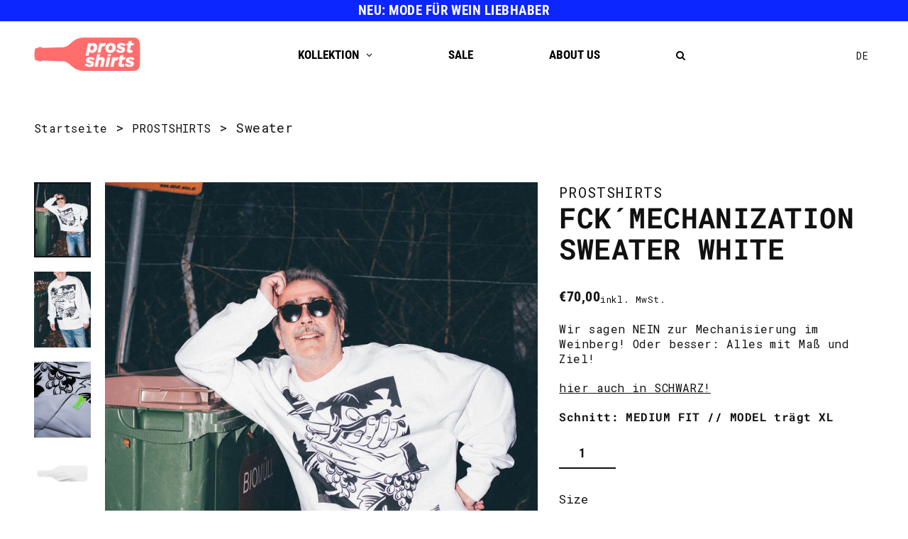

--- FILE ---
content_type: text/html; charset=utf-8
request_url: https://prostshirts.com/products/fck-mechanization-sweater-white
body_size: 42356
content:
<!doctype html>
<html class="no-js" lang="de" dir="ltr">
  <head>
    <link rel="stylesheet" type="text/css" href="//prostshirts.com/cdn/shop/t/13/assets/custom.css?v=35517797792233840851737020161">
    <meta name="facebook-domain-verification" content="ms9fv7ohns4epu5q0xbtsea6a7miko">
    <meta charset="utf-8">
    <meta http-equiv="X-UA-Compatible" content="IE=edge">
    <meta name="viewport" content="width=device-width,initial-scale=1">
    <meta name="theme-color" content="#111111">
    <link rel="canonical" href="https://prostshirts.com/products/fck-mechanization-sweater-white">
    <link rel="preconnect" href="https://cdn.shopify.com">
    <link rel="preconnect" href="https://fonts.shopifycdn.com">
    <link rel="dns-prefetch" href="https://productreviews.shopifycdn.com">
    <link rel="dns-prefetch" href="https://ajax.googleapis.com">
    <link rel="dns-prefetch" href="https://maps.googleapis.com">
    <link rel="dns-prefetch" href="https://maps.gstatic.com"><title>PROSTSHIRTS FCK´MECHANIZATION SWEATER WHITE
</title>
<meta name="description" content="PROSTSHIRTS • FCK´MECHANIZATION SWEATER • 100% organic • ecological fair-trade fashion • produced on demand • PRINTED WITH LOVE ❤️"><meta property="og:site_name" content="PROSTSHIRTS">
  <meta property="og:url" content="https://prostshirts.com/products/fck-mechanization-sweater-white">
  <meta property="og:title" content="FCK´MECHANIZATION SWEATER WHITE">
  <meta property="og:type" content="product">
  <meta property="og:description" content="PROSTSHIRTS • FCK´MECHANIZATION SWEATER • 100% organic • ecological fair-trade fashion • produced on demand • PRINTED WITH LOVE ❤️"><meta property="og:image" content="http://prostshirts.com/cdn/shop/products/DSCF6166_1200x1200.jpg?v=1656343513"><meta property="og:image" content="http://prostshirts.com/cdn/shop/products/4DSCF6164_1200x1200.jpg?v=1656343513"><meta property="og:image" content="http://prostshirts.com/cdn/shop/products/DSCF6399_1200x1200.jpg?v=1656343513">
  <meta property="og:image:secure_url" content="https://prostshirts.com/cdn/shop/products/DSCF6166_1200x1200.jpg?v=1656343513"><meta property="og:image:secure_url" content="https://prostshirts.com/cdn/shop/products/4DSCF6164_1200x1200.jpg?v=1656343513"><meta property="og:image:secure_url" content="https://prostshirts.com/cdn/shop/products/DSCF6399_1200x1200.jpg?v=1656343513">
  <meta name="twitter:site" content="@">
  <meta name="twitter:card" content="summary_large_image">
  <meta name="twitter:title" content="FCK´MECHANIZATION SWEATER WHITE">
  <meta name="twitter:description" content="PROSTSHIRTS • FCK´MECHANIZATION SWEATER • 100% organic • ecological fair-trade fashion • produced on demand • PRINTED WITH LOVE ❤️">
<script>window.performance && window.performance.mark && window.performance.mark('shopify.content_for_header.start');</script><meta name="facebook-domain-verification" content="ms9fv7ohns4epu5q0xbtsea6a7miko">
<meta name="google-site-verification" content="otAmf8D2LNRyxphO3RK_431SEuHXx8Q4LvhPY1RHQvA">
<meta id="shopify-digital-wallet" name="shopify-digital-wallet" content="/26736132271/digital_wallets/dialog">
<meta name="shopify-checkout-api-token" content="a2d7330395e406b518ca3a74b23cdd4e">
<meta id="in-context-paypal-metadata" data-shop-id="26736132271" data-venmo-supported="false" data-environment="production" data-locale="de_DE" data-paypal-v4="true" data-currency="EUR">
<link rel="alternate" hreflang="x-default" href="https://prostshirts.com/products/fck-mechanization-sweater-white">
<link rel="alternate" hreflang="de" href="https://prostshirts.com/products/fck-mechanization-sweater-white">
<link rel="alternate" hreflang="en" href="https://prostshirts.com/en/products/fck-mechanization-sweater-white">
<link rel="alternate" type="application/json+oembed" href="https://prostshirts.com/products/fck-mechanization-sweater-white.oembed">
<script async="async" src="/checkouts/internal/preloads.js?locale=de-AT"></script>
<link rel="preconnect" href="https://shop.app" crossorigin="anonymous">
<script async="async" src="https://shop.app/checkouts/internal/preloads.js?locale=de-AT&shop_id=26736132271" crossorigin="anonymous"></script>
<script id="apple-pay-shop-capabilities" type="application/json">{"shopId":26736132271,"countryCode":"AT","currencyCode":"EUR","merchantCapabilities":["supports3DS"],"merchantId":"gid:\/\/shopify\/Shop\/26736132271","merchantName":"PROSTSHIRTS","requiredBillingContactFields":["postalAddress","email"],"requiredShippingContactFields":["postalAddress","email"],"shippingType":"shipping","supportedNetworks":["visa","maestro","masterCard"],"total":{"type":"pending","label":"PROSTSHIRTS","amount":"1.00"},"shopifyPaymentsEnabled":true,"supportsSubscriptions":true}</script>
<script id="shopify-features" type="application/json">{"accessToken":"a2d7330395e406b518ca3a74b23cdd4e","betas":["rich-media-storefront-analytics"],"domain":"prostshirts.com","predictiveSearch":true,"shopId":26736132271,"locale":"de"}</script>
<script>var Shopify = Shopify || {};
Shopify.shop = "prost-shirts.myshopify.com";
Shopify.locale = "de";
Shopify.currency = {"active":"EUR","rate":"1.0"};
Shopify.country = "AT";
Shopify.theme = {"name":"BLUE PROSTSHIRTS","id":177691787605,"schema_name":"Streamline","schema_version":"5.1.0","theme_store_id":872,"role":"main"};
Shopify.theme.handle = "null";
Shopify.theme.style = {"id":null,"handle":null};
Shopify.cdnHost = "prostshirts.com/cdn";
Shopify.routes = Shopify.routes || {};
Shopify.routes.root = "/";</script>
<script type="module">!function(o){(o.Shopify=o.Shopify||{}).modules=!0}(window);</script>
<script>!function(o){function n(){var o=[];function n(){o.push(Array.prototype.slice.apply(arguments))}return n.q=o,n}var t=o.Shopify=o.Shopify||{};t.loadFeatures=n(),t.autoloadFeatures=n()}(window);</script>
<script>
  window.ShopifyPay = window.ShopifyPay || {};
  window.ShopifyPay.apiHost = "shop.app\/pay";
  window.ShopifyPay.redirectState = null;
</script>
<script id="shop-js-analytics" type="application/json">{"pageType":"product"}</script>
<script defer="defer" async type="module" src="//prostshirts.com/cdn/shopifycloud/shop-js/modules/v2/client.init-shop-cart-sync_BH0MO3MH.de.esm.js"></script>
<script defer="defer" async type="module" src="//prostshirts.com/cdn/shopifycloud/shop-js/modules/v2/chunk.common_BErAfWaM.esm.js"></script>
<script defer="defer" async type="module" src="//prostshirts.com/cdn/shopifycloud/shop-js/modules/v2/chunk.modal_DqzNaksh.esm.js"></script>
<script type="module">
  await import("//prostshirts.com/cdn/shopifycloud/shop-js/modules/v2/client.init-shop-cart-sync_BH0MO3MH.de.esm.js");
await import("//prostshirts.com/cdn/shopifycloud/shop-js/modules/v2/chunk.common_BErAfWaM.esm.js");
await import("//prostshirts.com/cdn/shopifycloud/shop-js/modules/v2/chunk.modal_DqzNaksh.esm.js");

  window.Shopify.SignInWithShop?.initShopCartSync?.({"fedCMEnabled":true,"windoidEnabled":true});

</script>
<script>
  window.Shopify = window.Shopify || {};
  if (!window.Shopify.featureAssets) window.Shopify.featureAssets = {};
  window.Shopify.featureAssets['shop-js'] = {"shop-cart-sync":["modules/v2/client.shop-cart-sync__0cGp0nR.de.esm.js","modules/v2/chunk.common_BErAfWaM.esm.js","modules/v2/chunk.modal_DqzNaksh.esm.js"],"init-fed-cm":["modules/v2/client.init-fed-cm_CM6VDTst.de.esm.js","modules/v2/chunk.common_BErAfWaM.esm.js","modules/v2/chunk.modal_DqzNaksh.esm.js"],"init-shop-email-lookup-coordinator":["modules/v2/client.init-shop-email-lookup-coordinator_CBMbWck_.de.esm.js","modules/v2/chunk.common_BErAfWaM.esm.js","modules/v2/chunk.modal_DqzNaksh.esm.js"],"init-windoid":["modules/v2/client.init-windoid_BLu1c52k.de.esm.js","modules/v2/chunk.common_BErAfWaM.esm.js","modules/v2/chunk.modal_DqzNaksh.esm.js"],"shop-button":["modules/v2/client.shop-button_CA8sgLdC.de.esm.js","modules/v2/chunk.common_BErAfWaM.esm.js","modules/v2/chunk.modal_DqzNaksh.esm.js"],"shop-cash-offers":["modules/v2/client.shop-cash-offers_CtGlpQVP.de.esm.js","modules/v2/chunk.common_BErAfWaM.esm.js","modules/v2/chunk.modal_DqzNaksh.esm.js"],"shop-toast-manager":["modules/v2/client.shop-toast-manager_uf2EYvu_.de.esm.js","modules/v2/chunk.common_BErAfWaM.esm.js","modules/v2/chunk.modal_DqzNaksh.esm.js"],"init-shop-cart-sync":["modules/v2/client.init-shop-cart-sync_BH0MO3MH.de.esm.js","modules/v2/chunk.common_BErAfWaM.esm.js","modules/v2/chunk.modal_DqzNaksh.esm.js"],"init-customer-accounts-sign-up":["modules/v2/client.init-customer-accounts-sign-up_GYoAbbBa.de.esm.js","modules/v2/client.shop-login-button_BwiwRr-G.de.esm.js","modules/v2/chunk.common_BErAfWaM.esm.js","modules/v2/chunk.modal_DqzNaksh.esm.js"],"pay-button":["modules/v2/client.pay-button_Fn8OU5F0.de.esm.js","modules/v2/chunk.common_BErAfWaM.esm.js","modules/v2/chunk.modal_DqzNaksh.esm.js"],"init-customer-accounts":["modules/v2/client.init-customer-accounts_hH0NE_bx.de.esm.js","modules/v2/client.shop-login-button_BwiwRr-G.de.esm.js","modules/v2/chunk.common_BErAfWaM.esm.js","modules/v2/chunk.modal_DqzNaksh.esm.js"],"avatar":["modules/v2/client.avatar_BTnouDA3.de.esm.js"],"init-shop-for-new-customer-accounts":["modules/v2/client.init-shop-for-new-customer-accounts_iGaU0q4U.de.esm.js","modules/v2/client.shop-login-button_BwiwRr-G.de.esm.js","modules/v2/chunk.common_BErAfWaM.esm.js","modules/v2/chunk.modal_DqzNaksh.esm.js"],"shop-follow-button":["modules/v2/client.shop-follow-button_DfZt4rU7.de.esm.js","modules/v2/chunk.common_BErAfWaM.esm.js","modules/v2/chunk.modal_DqzNaksh.esm.js"],"checkout-modal":["modules/v2/client.checkout-modal_BkbVv7me.de.esm.js","modules/v2/chunk.common_BErAfWaM.esm.js","modules/v2/chunk.modal_DqzNaksh.esm.js"],"shop-login-button":["modules/v2/client.shop-login-button_BwiwRr-G.de.esm.js","modules/v2/chunk.common_BErAfWaM.esm.js","modules/v2/chunk.modal_DqzNaksh.esm.js"],"lead-capture":["modules/v2/client.lead-capture_uTCHmOe0.de.esm.js","modules/v2/chunk.common_BErAfWaM.esm.js","modules/v2/chunk.modal_DqzNaksh.esm.js"],"shop-login":["modules/v2/client.shop-login_DZ2U4X68.de.esm.js","modules/v2/chunk.common_BErAfWaM.esm.js","modules/v2/chunk.modal_DqzNaksh.esm.js"],"payment-terms":["modules/v2/client.payment-terms_ARjsA2tN.de.esm.js","modules/v2/chunk.common_BErAfWaM.esm.js","modules/v2/chunk.modal_DqzNaksh.esm.js"]};
</script>
<script>(function() {
  var isLoaded = false;
  function asyncLoad() {
    if (isLoaded) return;
    isLoaded = true;
    var urls = ["https:\/\/storage.nfcube.com\/instafeed-d3cfe44e24ec13cee6923f3430545beb.js?shop=prost-shirts.myshopify.com"];
    for (var i = 0; i < urls.length; i++) {
      var s = document.createElement('script');
      s.type = 'text/javascript';
      s.async = true;
      s.src = urls[i];
      var x = document.getElementsByTagName('script')[0];
      x.parentNode.insertBefore(s, x);
    }
  };
  if(window.attachEvent) {
    window.attachEvent('onload', asyncLoad);
  } else {
    window.addEventListener('load', asyncLoad, false);
  }
})();</script>
<script id="__st">var __st={"a":26736132271,"offset":3600,"reqid":"5ff29be6-e1b5-4ece-82cb-a7e9a0374206-1769797786","pageurl":"prostshirts.com\/products\/fck-mechanization-sweater-white","u":"1a979457dc99","p":"product","rtyp":"product","rid":6573580222639};</script>
<script>window.ShopifyPaypalV4VisibilityTracking = true;</script>
<script id="captcha-bootstrap">!function(){'use strict';const t='contact',e='account',n='new_comment',o=[[t,t],['blogs',n],['comments',n],[t,'customer']],c=[[e,'customer_login'],[e,'guest_login'],[e,'recover_customer_password'],[e,'create_customer']],r=t=>t.map((([t,e])=>`form[action*='/${t}']:not([data-nocaptcha='true']) input[name='form_type'][value='${e}']`)).join(','),a=t=>()=>t?[...document.querySelectorAll(t)].map((t=>t.form)):[];function s(){const t=[...o],e=r(t);return a(e)}const i='password',u='form_key',d=['recaptcha-v3-token','g-recaptcha-response','h-captcha-response',i],f=()=>{try{return window.sessionStorage}catch{return}},m='__shopify_v',_=t=>t.elements[u];function p(t,e,n=!1){try{const o=window.sessionStorage,c=JSON.parse(o.getItem(e)),{data:r}=function(t){const{data:e,action:n}=t;return t[m]||n?{data:e,action:n}:{data:t,action:n}}(c);for(const[e,n]of Object.entries(r))t.elements[e]&&(t.elements[e].value=n);n&&o.removeItem(e)}catch(o){console.error('form repopulation failed',{error:o})}}const l='form_type',E='cptcha';function T(t){t.dataset[E]=!0}const w=window,h=w.document,L='Shopify',v='ce_forms',y='captcha';let A=!1;((t,e)=>{const n=(g='f06e6c50-85a8-45c8-87d0-21a2b65856fe',I='https://cdn.shopify.com/shopifycloud/storefront-forms-hcaptcha/ce_storefront_forms_captcha_hcaptcha.v1.5.2.iife.js',D={infoText:'Durch hCaptcha geschützt',privacyText:'Datenschutz',termsText:'Allgemeine Geschäftsbedingungen'},(t,e,n)=>{const o=w[L][v],c=o.bindForm;if(c)return c(t,g,e,D).then(n);var r;o.q.push([[t,g,e,D],n]),r=I,A||(h.body.append(Object.assign(h.createElement('script'),{id:'captcha-provider',async:!0,src:r})),A=!0)});var g,I,D;w[L]=w[L]||{},w[L][v]=w[L][v]||{},w[L][v].q=[],w[L][y]=w[L][y]||{},w[L][y].protect=function(t,e){n(t,void 0,e),T(t)},Object.freeze(w[L][y]),function(t,e,n,w,h,L){const[v,y,A,g]=function(t,e,n){const i=e?o:[],u=t?c:[],d=[...i,...u],f=r(d),m=r(i),_=r(d.filter((([t,e])=>n.includes(e))));return[a(f),a(m),a(_),s()]}(w,h,L),I=t=>{const e=t.target;return e instanceof HTMLFormElement?e:e&&e.form},D=t=>v().includes(t);t.addEventListener('submit',(t=>{const e=I(t);if(!e)return;const n=D(e)&&!e.dataset.hcaptchaBound&&!e.dataset.recaptchaBound,o=_(e),c=g().includes(e)&&(!o||!o.value);(n||c)&&t.preventDefault(),c&&!n&&(function(t){try{if(!f())return;!function(t){const e=f();if(!e)return;const n=_(t);if(!n)return;const o=n.value;o&&e.removeItem(o)}(t);const e=Array.from(Array(32),(()=>Math.random().toString(36)[2])).join('');!function(t,e){_(t)||t.append(Object.assign(document.createElement('input'),{type:'hidden',name:u})),t.elements[u].value=e}(t,e),function(t,e){const n=f();if(!n)return;const o=[...t.querySelectorAll(`input[type='${i}']`)].map((({name:t})=>t)),c=[...d,...o],r={};for(const[a,s]of new FormData(t).entries())c.includes(a)||(r[a]=s);n.setItem(e,JSON.stringify({[m]:1,action:t.action,data:r}))}(t,e)}catch(e){console.error('failed to persist form',e)}}(e),e.submit())}));const S=(t,e)=>{t&&!t.dataset[E]&&(n(t,e.some((e=>e===t))),T(t))};for(const o of['focusin','change'])t.addEventListener(o,(t=>{const e=I(t);D(e)&&S(e,y())}));const B=e.get('form_key'),M=e.get(l),P=B&&M;t.addEventListener('DOMContentLoaded',(()=>{const t=y();if(P)for(const e of t)e.elements[l].value===M&&p(e,B);[...new Set([...A(),...v().filter((t=>'true'===t.dataset.shopifyCaptcha))])].forEach((e=>S(e,t)))}))}(h,new URLSearchParams(w.location.search),n,t,e,['guest_login'])})(!0,!0)}();</script>
<script integrity="sha256-4kQ18oKyAcykRKYeNunJcIwy7WH5gtpwJnB7kiuLZ1E=" data-source-attribution="shopify.loadfeatures" defer="defer" src="//prostshirts.com/cdn/shopifycloud/storefront/assets/storefront/load_feature-a0a9edcb.js" crossorigin="anonymous"></script>
<script crossorigin="anonymous" defer="defer" src="//prostshirts.com/cdn/shopifycloud/storefront/assets/shopify_pay/storefront-65b4c6d7.js?v=20250812"></script>
<script data-source-attribution="shopify.dynamic_checkout.dynamic.init">var Shopify=Shopify||{};Shopify.PaymentButton=Shopify.PaymentButton||{isStorefrontPortableWallets:!0,init:function(){window.Shopify.PaymentButton.init=function(){};var t=document.createElement("script");t.src="https://prostshirts.com/cdn/shopifycloud/portable-wallets/latest/portable-wallets.de.js",t.type="module",document.head.appendChild(t)}};
</script>
<script data-source-attribution="shopify.dynamic_checkout.buyer_consent">
  function portableWalletsHideBuyerConsent(e){var t=document.getElementById("shopify-buyer-consent"),n=document.getElementById("shopify-subscription-policy-button");t&&n&&(t.classList.add("hidden"),t.setAttribute("aria-hidden","true"),n.removeEventListener("click",e))}function portableWalletsShowBuyerConsent(e){var t=document.getElementById("shopify-buyer-consent"),n=document.getElementById("shopify-subscription-policy-button");t&&n&&(t.classList.remove("hidden"),t.removeAttribute("aria-hidden"),n.addEventListener("click",e))}window.Shopify?.PaymentButton&&(window.Shopify.PaymentButton.hideBuyerConsent=portableWalletsHideBuyerConsent,window.Shopify.PaymentButton.showBuyerConsent=portableWalletsShowBuyerConsent);
</script>
<script data-source-attribution="shopify.dynamic_checkout.cart.bootstrap">document.addEventListener("DOMContentLoaded",(function(){function t(){return document.querySelector("shopify-accelerated-checkout-cart, shopify-accelerated-checkout")}if(t())Shopify.PaymentButton.init();else{new MutationObserver((function(e,n){t()&&(Shopify.PaymentButton.init(),n.disconnect())})).observe(document.body,{childList:!0,subtree:!0})}}));
</script>
<link id="shopify-accelerated-checkout-styles" rel="stylesheet" media="screen" href="https://prostshirts.com/cdn/shopifycloud/portable-wallets/latest/accelerated-checkout-backwards-compat.css" crossorigin="anonymous">
<style id="shopify-accelerated-checkout-cart">
        #shopify-buyer-consent {
  margin-top: 1em;
  display: inline-block;
  width: 100%;
}

#shopify-buyer-consent.hidden {
  display: none;
}

#shopify-subscription-policy-button {
  background: none;
  border: none;
  padding: 0;
  text-decoration: underline;
  font-size: inherit;
  cursor: pointer;
}

#shopify-subscription-policy-button::before {
  box-shadow: none;
}

      </style>

<script>window.performance && window.performance.mark && window.performance.mark('shopify.content_for_header.end');</script>

    <script>
      var theme = {
        stylesheet: "//prostshirts.com/cdn/shop/t/13/assets/theme.css?v=150214595174515987831739957996",
        template: "product.medium-fit-shirt",
        routes: {
          home: "/",
          cart: "/cart.js",
          cartPage: "/cart",
          cartAdd: "/cart/add.js",
          cartChange: "/cart/change.js"
        },
        strings: {
          addToCart: "In den Einkaufswagen legen",
          soldOut: "Ausverkauft",
          unavailable: "Nicht verfügbar",
          regularPrice: "Normaler Preis",
          salePrice: "Sale price",
          inStockLabel: "Auf Lager",
          stockLabel: "Low stock - [count] items left",
          willNotShipUntil: "Wird nach dem [date] versendet",
          willBeInStockAfter: "Wird nach dem [date] auf Lager sein",
          waitingForStock: "Inventar auf dem Weg",
          cartItems: "[count] Artikel",
          cartConfirmDelete: "Sind Sie sicher, dass Sie diesen Artikel entfernen?",
          cartTermsConfirmation: "Sie müssen den Verkaufsbedingungen zustimmen, um auszuchecken"
        },
        settings: {
          dynamicVariantsEnable: true,
          cartType: "drawer",
          isCustomerTemplate: false,
          moneyFormat: "€{{amount_with_comma_separator}}",
          quickView: false,
          hoverProductGrid: true,
          themeName: 'Streamline',
          themeVersion: "5.1.0"
        }
      };

      document.documentElement.className = document.documentElement.className.replace('no-js', 'js');
    </script><style data-shopify>:root {
    --typeHeaderPrimary: "Roboto Condensed";
    --typeHeaderFallback: sans-serif;
    --typeHeaderSize: 44px;
    --typeHeaderStyle: normal;
    --typeHeaderWeight: 700;
    --typeHeaderLineHeight: 1;
    --typeHeaderSpacing: -0.025em;

    --typeBasePrimary:"Roboto Mono";
    --typeBaseFallback:monospace;
    --typeBaseSize: 18px;
    --typeBaseWeight: 400;
    --typeBaseStyle: normal;
    --typeBaseSpacing: 0.025em;
    --typeBaseLineHeight: 1.4;

    
      --buttonRadius: 0px;
    

    --iconWeight: 5px;
    --iconLinecaps: miter;
  }

  

  .hero {
    background-image: linear-gradient(100deg, #000000 40%, #212121 63%, #000000 79%);
  }

  .placeholder-content,
  .image-wrap,
  .skrim__link,
  .pswp__img--placeholder {
    background-image: linear-gradient(100deg, #ffffff 40%, #f7f7f7 63%, #ffffff 79%);
  }</style><style>
  @font-face {
  font-family: "Roboto Condensed";
  font-weight: 700;
  font-style: normal;
  font-display: swap;
  src: url("//prostshirts.com/cdn/fonts/roboto_condensed/robotocondensed_n7.0c73a613503672be244d2f29ab6ddd3fc3cc69ae.woff2") format("woff2"),
       url("//prostshirts.com/cdn/fonts/roboto_condensed/robotocondensed_n7.ef6ece86ba55f49c27c4904a493c283a40f3a66e.woff") format("woff");
}

  @font-face {
  font-family: "Roboto Mono";
  font-weight: 400;
  font-style: normal;
  font-display: swap;
  src: url("//prostshirts.com/cdn/fonts/roboto_mono/robotomono_n4.9d1649e14a644ef48a2262609c784a79a5c2c87d.woff2") format("woff2"),
       url("//prostshirts.com/cdn/fonts/roboto_mono/robotomono_n4.1f5c294b54ad5b669e758778fae486a733405684.woff") format("woff");
}


  @font-face {
  font-family: "Roboto Mono";
  font-weight: 700;
  font-style: normal;
  font-display: swap;
  src: url("//prostshirts.com/cdn/fonts/roboto_mono/robotomono_n7.94ea13a641f607be3d334ec356dbe9710b93cb18.woff2") format("woff2"),
       url("//prostshirts.com/cdn/fonts/roboto_mono/robotomono_n7.4bd578ed36c8af9f034d1aa383e35172620e6500.woff") format("woff");
}

  @font-face {
  font-family: "Roboto Mono";
  font-weight: 400;
  font-style: italic;
  font-display: swap;
  src: url("//prostshirts.com/cdn/fonts/roboto_mono/robotomono_i4.a25644e8b45c7298fd88b9667c242570c38bd16b.woff2") format("woff2"),
       url("//prostshirts.com/cdn/fonts/roboto_mono/robotomono_i4.32d315c9534af1c57f14ef0f7fed2771f356b3d5.woff") format("woff");
}

  @font-face {
  font-family: "Roboto Mono";
  font-weight: 700;
  font-style: italic;
  font-display: swap;
  src: url("//prostshirts.com/cdn/fonts/roboto_mono/robotomono_i7.c7af3ae56ec5850cf036474739742dd23e5f17b8.woff2") format("woff2"),
       url("//prostshirts.com/cdn/fonts/roboto_mono/robotomono_i7.13669ac9ea460234c8180f48b23ac09ecd4fb4a3.woff") format("woff");
}


  body,
  input,
  textarea,
  button,
  select {
    -webkit-font-smoothing: antialiased;
    -webkit-text-size-adjust: 100%;
    text-rendering: optimizeSpeed;
    font-family: var(--typeBasePrimary), var(--typeBaseFallback);
    font-size: calc(var(--typeBaseSize) * 0.85);
    font-weight: var(--typeBaseWeight);
    font-style: var(--typeBaseStyle);
    letter-spacing: var(--typeBaseSpacing);
    line-height: var(--typeBaseLineHeight);
  }

  @media only screen and (min-width: 769px) {
    body,
    input,
    textarea,
    button,
    select {
      font-size: var(--typeBaseSize);
    }
  }

  .page-container,
  .overscroll-loader {
    display: none;
  }

  h1, .h1,
  h3, .h3,
  h4, .h4,
  h5, .h5,
  h6, .h6,
  .section-header__title,
  .spr-header-title.spr-header-title {
    font-family: var(--typeHeaderPrimary), var(--typeHeaderFallback);
    font-weight: var(--typeHeaderWeight);
    font-style: normal;
    letter-spacing: var(--typeHeaderSpacing);
    line-height: var(--typeHeaderLineHeight);
    word-break: break-word;

    
      text-transform: uppercase;
    
  }

  h2, .h2 {
    font-family: var(--typeBasePrimary), var(--typeBaseFallback);
    font-weight: var(--typeBaseWeight);
    letter-spacing: var(--typeBaseSpacing);
    line-height: var(--typeBaseLineHeight);
  }

  
  @keyframes pulse-fade {
    0% {
      opacity: 0;
    }
    50% {
      opacity: 1;
    }
    100% {
      opacity: 0;
    }
  }

  .splash-screen {
    box-sizing: border-box;
    display: flex;
    position: fixed;
    left: 0;
    top: 0;
    right: 0;
    bottom: 0;
    align-items: center;
    justify-content: center;
    z-index: 10001;
    background-color: #ffffff;
  }

  .splash-screen__loader {
    max-width: 100px;
  }

  @media only screen and (min-width: 769px) {
    .splash-screen__loader {
      max-width: 100px;
    }
  }

  .splash-screen img {
    display: block;
    max-width: 100%;
    border: 0 none;
    animation: pulse-fade 0.4s infinite linear;
  }

  .loader-text {
    letter-spacing: 0.2em;
    font-size: 1.5em;
    text-transform: uppercase;
    animation: pulse-fade 0.4s infinite linear;
  }

  .loader-logo {
    display: none;
    position: fixed;
    left: 0;
    top: 0;
    right: 0;
    bottom: 0;
    align-items: center;
    justify-content: center;
    background-color: #ffffff;
    z-index: 6000;
  }

  .loader-logo__img {
    display: block;
  }

  .transition-body {
    opacity: 0;
  }

  .btn--loading span:after {
    content: "Wird geladen";
  }
</style>
<link href="//prostshirts.com/cdn/shop/t/13/assets/theme.css?v=150214595174515987831739957996" rel="stylesheet" type="text/css" media="all" />
<link rel="stylesheet" href="//prostshirts.com/cdn/shop/t/13/assets/country-flags.css"><script src="//prostshirts.com/cdn/shop/t/13/assets/vendor-v6.js" defer="defer"></script>
    <script src="//prostshirts.com/cdn/shop/t/13/assets/theme.js?v=153070595928888046461737020161" defer="defer"></script>

    <meta name="google-site-verification" content="ke7nNdCN7MRA5p8tQNUi3p_Nnafl1VVkMJe1WOklGTs">
  <!-- BEGIN app block: shopify://apps/consentmo-gdpr/blocks/gdpr_cookie_consent/4fbe573f-a377-4fea-9801-3ee0858cae41 -->


<!-- END app block --><!-- BEGIN app block: shopify://apps/globo-mega-menu/blocks/app-embed/7a00835e-fe40-45a5-a615-2eb4ab697b58 -->
<link href="//cdn.shopify.com/extensions/019c08e6-4e57-7c02-a6cb-a27823536122/menufrontend-308/assets/main-navigation-styles.min.css" rel="stylesheet" type="text/css" media="all" />
<link href="//cdn.shopify.com/extensions/019c08e6-4e57-7c02-a6cb-a27823536122/menufrontend-308/assets/theme-styles.min.css" rel="stylesheet" type="text/css" media="all" />
<script type="text/javascript" hs-ignore data-cookieconsent="ignore" data-ccm-injected>
document.getElementsByTagName('html')[0].classList.add('globo-menu-loading');
window.GloboMenuConfig = window.GloboMenuConfig || {}
window.GloboMenuConfig.curLocale = "de";
window.GloboMenuConfig.shop = "prost-shirts.myshopify.com";
window.GloboMenuConfig.GloboMenuLocale = "de";
window.GloboMenuConfig.locale = "de";
window.menuRootUrl = "";
window.GloboMenuCustomer = false;
window.GloboMenuAssetsUrl = 'https://cdn.shopify.com/extensions/019c08e6-4e57-7c02-a6cb-a27823536122/menufrontend-308/assets/';
window.GloboMenuFilesUrl = '//prostshirts.com/cdn/shop/files/';
window.GloboMenuLinklists = {"main-menu": [{'url' :"\/collections\/all", 'title': "SHOP ALL"},{'url' :"\/collections\/sale", 'title': "SALE"}],"footer": [{'url' :"\/pages\/contact-us", 'title': "contact us"},{'url' :"\/pages\/shipping", 'title': "shipping"},{'url' :"\/pages\/imprint", 'title': "imprint"},{'url' :"\/policies\/privacy-policy", 'title': "privacy"},{'url' :"\/policies\/terms-of-service", 'title': "terms of service"},{'url' :"\/policies\/refund-policy", 'title': "refund"}],"sidebar-menu": [{'url' :"\/pages\/contact-us", 'title': "contact us"},{'url' :"\/pages\/shipping", 'title': "shipping"}],"customer-account-main-menu": [{'url' :"\/", 'title': "Shop"},{'url' :"https:\/\/shopify.com\/26736132271\/account\/orders?locale=de\u0026region_country=AT", 'title': "Orders"}],"new-footer-menu": [{'url' :"\/pages\/contact-us", 'title': "Kontakt \u0026 Impressum"},{'url' :"\/pages\/shipping", 'title': "Versand \u0026 Rücksendung"},{'url' :"\/policies\/privacy-policy", 'title': "Datenschutz"},{'url' :"\/policies\/terms-of-service", 'title': "AGB"},{'url' :"\/pages\/size-wash-guides", 'title': "SIZE- \u0026 WASH-GUIDES"}]}
window.GloboMenuConfig.is_app_embedded = true;
window.showAdsInConsole = true;
</script>

<script hs-ignore data-cookieconsent="ignore" data-ccm-injected type="text/javascript">
  window.GloboMenus = window.GloboMenus || [];
  var menuKey = "69786";
  window.GloboMenus[menuKey] = window.GloboMenus[menuKey] || {};
  window.GloboMenus[menuKey].id = menuKey;window.GloboMenus[menuKey].replacement = {"type":"auto","main_menu_selector":null,"mobile_menu_selector":null};window.GloboMenus[menuKey].type = "main";
  window.GloboMenus[menuKey].schedule = null;
  window.GloboMenus[menuKey].settings ={"font":{"tab_fontsize":16,"menu_fontsize":17,"tab_fontfamily":"Roboto Mono","tab_fontweight":"regular","menu_fontfamily":"Roboto Mono","menu_fontweight":"600","tab_fontfamily_2":"Lato","menu_fontfamily_2":"Roboto Condensed","submenu_text_fontsize":15,"tab_fontfamily_custom":false,"menu_fontfamily_custom":true,"submenu_text_fontfamily":"Roboto Mono","submenu_text_fontweight":"regular","submenu_heading_fontsize":16,"submenu_text_fontfamily_2":"Arimo","submenu_heading_fontfamily":"Roboto Mono","submenu_heading_fontweight":"600","submenu_description_fontsize":12,"submenu_heading_fontfamily_2":"Roboto Condensed","submenu_description_fontfamily":"Roboto Mono","submenu_description_fontweight":"regular","submenu_text_fontfamily_custom":false,"submenu_description_fontfamily_2":"Indie Flower","submenu_heading_fontfamily_custom":true,"submenu_description_fontfamily_custom":false},"color":{"menu_text":"rgba(0, 0, 0, 1)","menu_border":"rgba(15, 15, 15, 0)","submenu_text":"rgba(0, 0, 0, 1)","atc_text_color":"#FFFFFF","submenu_border":"#d1d1d1","menu_background":"rgba(255, 255, 255, 1)","menu_text_hover":"rgba(12, 38, 255, 1)","sale_text_color":"#ffffff","submenu_heading":"rgba(12, 38, 255, 1)","tab_heading_color":"#202020","soldout_text_color":"#757575","submenu_background":"#ffffff","submenu_text_hover":"rgba(12, 38, 255, 1)","submenu_description":"#969696","atc_background_color":"#1F1F1F","atc_text_color_hover":"#FFFFFF","tab_background_hover":"#d9d9d9","menu_background_hover":"rgba(29, 29, 29, 0)","sale_background_color":"rgba(255, 109, 109, 1)","soldout_background_color":"#d5d5d5","tab_heading_active_color":"#000000","submenu_description_hover":"#4d5bcd","atc_background_color_hover":"#000000"},"general":{"align":"center","border":true,"search":true,"trigger":"hover","atcButton":false,"indicators":true,"responsive":"768","transition":"fade","orientation":"horizontal","menu_padding":53,"carousel_loop":true,"mobile_border":true,"mobile_trigger":"click_toggle","submenu_border":true,"tab_lineheight":"50","menu_lineheight":50,"lazy_load_enable":true,"transition_delay":"150","transition_speed":"300","carousel_auto_play":true,"dropdown_lineheight":"50","linklist_lineheight":"30","mobile_sticky_header":true,"desktop_sticky_header":true},"language":{"name":"Name","sale":"Sale","send":"Send","view":"View details","email":"Email","phone":"Phone Number","search":"Search for...","message":"Message","sold_out":"Sold out","add_to_cart":"Add to cart"}};
  window.GloboMenus[menuKey].itemsLength = 3;
</script><script type="template/html" id="globoMenu69786HTML"><ul class="gm-menu gm-menu-69786 gm-bordered gm-mobile-bordered gm-has-retractor gm-submenu-align-center gm-menu-trigger-hover gm-transition-fade" data-menu-id="69786" data-transition-speed="300" data-transition-delay="150">
<li data-gmmi="0" data-gmdi="0" class="gm-item gm-level-0 gm-has-submenu gm-submenu-mega gm-submenu-align-full"><a class="gm-target" title="KOLLEKTION" href="/collections"><span class="gm-text">KOLLEKTION</span><span class="gm-retractor"></span></a><div 
      class="gm-submenu gm-mega gm-submenu-bordered" 
      style=""
    ><div style="" class="submenu-background"></div>
      <ul class="gm-grid">
<li class="gm-item gm-grid-item gmcol-3 gm-has-submenu"><ul style="--columns:1" class="gm-links">
<li class="gm-item gm-heading"><div class="gm-target" title="WEIN"><span class="gm-text">WEIN</span></div>
</li>
<li class="gm-item"><a class="gm-target" title="CLAUS PREISINGER" href="/collections/claus-preisinger"><span class="gm-text">CLAUS PREISINGER</span></a>
</li>
<li class="gm-item"><a class="gm-target" title="RENNER&amp;SISTAS" href="/collections/renner-sistas"><span class="gm-text">RENNER&SISTAS</span></a>
</li>
<li class="gm-item"><a class="gm-target" title="THOMAS STRAKA" href="/collections/thomas-straka"><span class="gm-text">THOMAS STRAKA</span></a>
</li>
<li class="gm-item"><a class="gm-target" title="JUDITH BECK" href="/collections/judith-beck-1"><span class="gm-text">JUDITH BECK</span></a>
</li>
<li class="gm-item"><a class="gm-target" title="WACHTER WIESLER" href="/collections/wachter-wiesler-1"><span class="gm-text">WACHTER WIESLER</span></a>
</li>
<li class="gm-item"><a class="gm-target" title="Nittnaus" href="/collections/nittnaus"><span class="gm-text">Nittnaus</span></a>
</li>
<li class="gm-item"><a class="gm-target" title="KOPPITSCH" href="/collections/koppitsch-1"><span class="gm-text">KOPPITSCH</span></a>
</li>
<li class="gm-item"><a class="gm-target" title="The Female Wine Collective" href="/collections/female-winemakers"><span class="gm-text">The Female Wine Collective</span></a>
</li>
<li class="gm-item"><a class="gm-target" title="Familie SCHÖDL" href="/collections/schodl"><span class="gm-text">Familie SCHÖDL</span></a>
</li>
<li class="gm-item"><a class="gm-target" title="ERICH &amp; MICHAEL ANDERT" href="/collections/erich-michael-andert"><span class="gm-text">ERICH & MICHAEL ANDERT</span></a>
</li>
<li class="gm-item"><a class="gm-target" title="KOLLEKTIV PETERNELL" href="/collections/kollektiv-peternell-1"><span class="gm-text">KOLLEKTIV PETERNELL</span></a>
</li></ul>
</li>
<li class="gm-item gm-grid-item gmcol-3 gm-has-submenu"><ul style="--columns:1" class="gm-links">
<li class="gm-item gm-heading"><div class="gm-target" title="BIER"><span class="gm-text">BIER</span></div>
</li>
<li class="gm-item"><a class="gm-target" title="PRIVATBRAUEREIEN" href="/collections/privatbrauereien-1"><span class="gm-text">PRIVATBRAUEREIEN</span></a>
</li>
<li class="gm-item"><a class="gm-target" title="TRUMER PRIVATBRAUEREI" href="/collections/trumer-privatbrauerei-1"><span class="gm-text">TRUMER PRIVATBRAUEREI</span></a>
</li></ul>
</li>
<li class="gm-item gm-grid-item gmcol-3 gm-has-submenu"><ul style="--columns:1" class="gm-links">
<li class="gm-item gm-heading"><div class="gm-target" title="EIGENER GESCHMACK"><span class="gm-text">EIGENER GESCHMACK</span></div>
</li>
<li class="gm-item"><a class="gm-target" title="PROSTSHIRTS DESIGN" href="/collections/prostshirts"><span class="gm-text">PROSTSHIRTS DESIGN</span></a>
</li>
<li class="gm-item"><a class="gm-target" title="BAR FREUNDSCHAFT" href="/collections/bar-freundschaft"><span class="gm-text">BAR FREUNDSCHAFT</span></a>
</li>
<li class="gm-item"><a class="gm-target" title="PARADOXON Restaurant" href="/collections/PARADOXON Restaurant"><span class="gm-text">PARADOXON Restaurant</span></a>
</li></ul>
</li>
<li class="gm-item gm-grid-item gmcol-3"><div class="gm-single-product">
          <a href="/products/beach-bag" class="gm-target"><span class="gm-label gm-sale-label">Sale</span><div class="gm-product-img"><img
            srcSet="[data-uri]"
            data-sizes="auto"
            data-src="//prostshirts.com/cdn/shop/products/1DSCF8850Kopie_{width}x.jpg?v=1656428527"
            width="1814"
            height="2418"
            data-widths="[40, 100, 140, 180, 250, 260, 275, 305, 440, 610, 720, 930, 1080, 1200, 1640, 2048]"
            class="gmlazyload  gm-product-img"
            alt="BEACH BAG"
            title=""
          /></div>
            <div class="gm-product-vendor">PROSTSHIRTS</div>
            <div class="gm-product-name">BEACH BAG</div>
            <div class="gm-product">
              <div class="gm-product-price">
                <span class="gm-price">€39,00</span><span class="gm-old-price">€40,00</span></div></div>
          </a>
        </div>
</li></ul>
    </div></li>

<li data-gmmi="1" data-gmdi="1" class="gm-item gm-level-0"><a class="gm-target" title="SALE" href="/collections/sale"><span class="gm-text">SALE</span></a></li>

<li data-gmmi="2" data-gmdi="2" class="gm-item gm-level-0"><a class="gm-target" title="ABOUT US" href="/pages/uber-uns"><span class="gm-text">ABOUT US</span></a></li>
<li class="gm-item gm-level-0 searchItem gm-submenu-mega gm-submenu-align-right">
<a class="gm-target"><span class="gm-text"><i class="fa fa-search" aria-hidden="true"></i></span></a>
<div class="gm-submenu gm-search-form">
<form action="/search" method="get"><input autoComplete="off" placeholder="Search for..." name="q" type="text" value="" />
<button type="submit"><i class="fa fa-search" aria-hidden="true"></i></button>
</form>
</div>
</li></ul></script><style>
.gm-menu-installed .gm-menu.gm-menu-69786 {
  background-color: rgba(255, 255, 255, 1) !important;
  color: rgba(0, 0, 0, 1);
  font-family: "Roboto Mono", sans-serif;
  font-size: 15px;
}
.gm-menu-installed .gm-menu.gm-menu-69786.gm-bordered:not(.gm-menu-mobile):not(.gm-vertical) > .gm-level-0 + .gm-level-0 {
  border-left: 1px solid rgba(15, 15, 15, 0) !important;
}
.gm-menu-installed .gm-menu.gm-bordered.gm-vertical > .gm-level-0 + .gm-level-0:not(.searchItem),
.gm-menu-installed .gm-menu.gm-menu-69786.gm-mobile-bordered.gm-menu-mobile > .gm-level-0 + .gm-level-0:not(.searchItem){
  border-top: 1px solid rgba(15, 15, 15, 0) !important;
}
.gm-menu-installed .gm-menu.gm-menu-69786 .gm-item.gm-level-0 > .gm-target > .gm-text{
  font-family: "Roboto Condensed", sans-serif !important;
}
.gm-menu-installed .gm-menu.gm-menu-69786 .gm-item.gm-level-0 > .gm-target{
  padding: 15px 53px !important;
  font-family: "Roboto Condensed", sans-serif !important;
}
.gm-menu-installed .gm-menu.gm-menu-69786 .gm-item.gm-level-0 > .gm-target,
.gm-menu-installed .gm-menu.gm-menu-69786 .gm-item.gm-level-0 > .gm-target > .gm-icon,
.gm-menu-installed .gm-menu.gm-menu-69786 .gm-item.gm-level-0 > .gm-target > .gm-text,
.gm-menu-installed .gm-menu.gm-menu-69786 .gm-item.gm-level-0 > .gm-target > .gm-retractor{
  color: rgba(0, 0, 0, 1) !important;
  font-size: 17px !important;
  font-weight: 600 !important;
  font-style: normal !important;
  line-height: 20px !important;
}

.gm-menu.gm-menu-69786 .gm-submenu.gm-search-form input{
  line-height: 40px !important;
}

.gm-menu-installed .gm-menu.gm-menu-69786 .gm-item.gm-level-0.gm-active > .gm-target,
.gm-menu-installed .gm-menu.gm-menu-69786 .gm-item.gm-level-0:hover > .gm-target{
  background-color: rgba(29, 29, 29, 0) !important;
}

.gm-menu-installed .gm-menu.gm-menu-69786 .gm-item.gm-level-0.gm-active > .gm-target,
.gm-menu-installed .gm-menu.gm-menu-69786 .gm-item.gm-level-0.gm-active > .gm-target > .gm-icon,
.gm-menu-installed .gm-menu.gm-menu-69786 .gm-item.gm-level-0.gm-active > .gm-target > .gm-text,
.gm-menu-installed .gm-menu.gm-menu-69786 .gm-item.gm-level-0.gm-active > .gm-target > .gm-retractor,
.gm-menu-installed .gm-menu.gm-menu-69786 .gm-item.gm-level-0:hover > .gm-target,
.gm-menu-installed .gm-menu.gm-menu-69786 .gm-item.gm-level-0:hover > .gm-target > .gm-icon,
.gm-menu-installed .gm-menu.gm-menu-69786 .gm-item.gm-level-0:hover > .gm-target > .gm-text,
.gm-menu-installed .gm-menu.gm-menu-69786 .gm-item.gm-level-0:hover > .gm-target > .gm-retractor{
  color: rgba(12, 38, 255, 1) !important;
}

.gm-menu-installed .gm-menu.gm-menu-69786 .gm-submenu.gm-submenu-bordered:not(.gm-aliexpress) {
  border: 1px solid #d1d1d1 !important;
}

.gm-menu-installed .gm-menu.gm-menu-69786.gm-menu-mobile .gm-tabs > .gm-tab-links > .gm-item{
  border-top: 1px solid #d1d1d1 !important;
}

.gm-menu-installed .gm-menu.gm-menu-69786 .gm-tab-links > .gm-item.gm-active > .gm-target{
  background-color: #d9d9d9 !important;
}

.gm-menu-installed .gm-menu.gm-menu-69786 .gm-submenu.gm-mega,
.gm-menu-installed .gm-menu.gm-menu-69786 .gm-submenu.gm-search-form,
.gm-menu-installed .gm-menu.gm-menu-69786 .gm-submenu-aliexpress .gm-tab-links,
.gm-menu-installed .gm-menu.gm-menu-69786 .gm-submenu-aliexpress .gm-tab-content {
  background-color: #ffffff !important;
}
.gm-menu-installed .gm-menu.gm-menu-69786 .gm-submenu-bordered .gm-tabs-left > .gm-tab-links {
  border-right: 1px solid #d1d1d1 !important;
}
.gm-menu-installed .gm-menu.gm-menu-69786 .gm-submenu-bordered .gm-tabs-top > .gm-tab-links {
  border-bottom: 1px solid #d1d1d1 !important;
}
.gm-menu-installed .gm-menu.gm-menu-69786 .gm-submenu-bordered .gm-tabs-right > .gm-tab-links {
  border-left: 1px solid #d1d1d1 !important;
}
.gm-menu-installed .gm-menu.gm-menu-69786 .gm-tab-links > .gm-item > .gm-target,
.gm-menu-installed .gm-menu.gm-menu-69786 .gm-tab-links > .gm-item > .gm-target > .gm-text{
  font-family: "Roboto Mono", sans-serif;
  font-size: 16px;
  font-weight: 400;
  font-style: normal;
}
.gm-menu-installed .gm-menu.gm-menu-69786 .gm-tab-links > .gm-item > .gm-target > .gm-icon{
  font-size: 16px;
}
.gm-menu-installed .gm-menu.gm-menu-69786 .gm-tab-links > .gm-item > .gm-target,
.gm-menu-installed .gm-menu.gm-menu-69786 .gm-tab-links > .gm-item > .gm-target > .gm-text,
.gm-menu-installed .gm-menu.gm-menu-69786 .gm-tab-links > .gm-item > .gm-target > .gm-retractor,
.gm-menu-installed .gm-menu.gm-menu-69786 .gm-tab-links > .gm-item > .gm-target > .gm-icon{
  color: #202020 !important;
}
.gm-menu-installed .gm-menu.gm-menu-69786 .gm-tab-links > .gm-item.gm-active > .gm-target,
.gm-menu-installed .gm-menu.gm-menu-69786 .gm-tab-links > .gm-item.gm-active > .gm-target > .gm-text,
.gm-menu-installed .gm-menu.gm-menu-69786 .gm-tab-links > .gm-item.gm-active > .gm-target > .gm-retractor,
.gm-menu-installed .gm-menu.gm-menu-69786 .gm-tab-links > .gm-item.gm-active > .gm-target > .gm-icon{
  color: #000000 !important;
}
.gm-menu-installed .gm-menu.gm-menu-69786 .gm-dropdown {
  background-color: #ffffff !important;
}
.gm-menu-installed .gm-menu.gm-menu-69786 .gm-dropdown > li > a {
  line-height: 20px !important;
}
.gm-menu-installed .gm-menu.gm-menu-69786 .gm-tab-links > li > a {
  line-height: 20px !important;
}
.gm-menu-installed .gm-menu.gm-menu-69786 .gm-links > li:not(.gm-heading) > a {
  line-height: 20px !important;
}
.gm-html-inner,
.gm-menu-installed .gm-menu.gm-menu-69786 .gm-submenu .gm-item .gm-target {
  color: rgba(0, 0, 0, 1) !important;
  font-family: "Roboto Mono", sans-serif !important;
  font-size: 15px !important;
  font-weight: 400 !important;
  font-style: normal !important;
}
.gm-menu-installed .gm-menu.gm-menu-69786 .gm-submenu .gm-item .gm-heading,
.gm-menu-installed .gm-menu.gm-menu-69786 .gm-submenu .gm-item .gm-heading .gm-target{
  color: rgba(12, 38, 255, 1) !important;
  font-family: "Roboto Condensed", sans-serif !important;
  font-size: 16px !important;
  font-weight: 600 !important;
  font-style: normal !important;
}
.gm-menu-installed .gm-menu.gm-menu-69786 .gm-submenu .gm-target:hover,
.gm-menu-installed .gm-menu.gm-menu-69786 .gm-submenu .gm-target:hover .gm-text,
.gm-menu-installed .gm-menu.gm-menu-69786 .gm-submenu .gm-target:hover .gm-icon,
.gm-menu-installed .gm-menu.gm-menu-69786 .gm-submenu .gm-target:hover .gm-retractor
{
  color: rgba(12, 38, 255, 1) !important;
}
.gm-menu-installed .gm-menu.gm-menu-69786 .gm-submenu .gm-target:hover .gm-price {
  color: rgba(0, 0, 0, 1) !important;
}
.gm-menu-installed .gm-menu.gm-menu-69786 .gm-submenu .gm-target:hover .gm-old-price {
  color: #969696 !important;
}
.gm-menu-installed .gm-menu.gm-menu-69786 .gm-submenu .gm-target:hover > .gm-text > .gm-description {
  color: #4d5bcd !important;
}

.gm-menu-installed .gm-menu.gm-menu-69786 .gm-submenu .gm-item .gm-description {
  color: #969696 !important;
    font-family: "Roboto Mono", sans-serif !important;
  font-size: 12px !important;
  font-weight: 400 !important;
  font-style: normal !important;
  }
.gm-menu.gm-menu-69786 .gm-label.gm-sale-label{
  color: #ffffff !important;
  background: rgba(255, 109, 109, 1) !important;
}
.gm-menu.gm-menu-69786 .gm-label.gm-sold_out-label{
  color: #757575 !important;
  background: #d5d5d5 !important;
}

.theme_store_id_777 .drawer a, 
.drawer h3, 
.drawer .h3,
.theme_store_id_601.gm-menu-installed .gm-menu.gm-menu-69786 .gm-level-0 > a.icon-account,
.theme_store_id_601.gm-menu-installed .gm-menu.gm-menu-69786 .gm-level-0 > a.icon-search,
.theme_store_id_601 #nav.gm-menu.gm-menu-69786 .gm-level-0 > a,
.gm-menu-installed .gm-menu.gm-menu-69786 > .gm-level-0.gm-theme-li > a
.theme_store_id_601 #nav.gm-menu.gm-menu-69786 .gm-level-0 > select.currencies {
  color: rgba(0, 0, 0, 1) !important;
}

.theme_store_id_601 #nav.gm-menu.gm-menu-69786 .gm-level-0 > select.currencies > option {
  background-color: rgba(255, 255, 255, 1) !important;
}

.gm-menu-installed .gm-menu.gm-menu-69786 > .gm-level-0.gm-theme-li > a {
  font-family: "Roboto Condensed", sans-serif !important;
  font-size: 17px !important;
}

.gm-menu.gm-menu-69786 .gm-product-atc input.gm-btn-atc{
  color: #FFFFFF !important;
  background-color: #1F1F1F !important;
  font-family: "Roboto Condensed", sans-serif !important;
}

.gm-menu.gm-menu-69786 .gm-product-atc input.gm-btn-atc:hover{
  color: #FFFFFF !important;
  background-color: #000000 !important;
}

.gm-menu.gm-menu-69786.gm-transition-fade .gm-item>.gm-submenu {
  -webkit-transition-duration: 300ms;
  transition-duration: 300ms;
  transition-delay: 150ms !important;
  -webkit-transition-delay: 150ms !important;
}

.gm-menu.gm-menu-69786.gm-transition-shiftup .gm-item>.gm-submenu {
  -webkit-transition-duration: 300ms;
  transition-duration: 300ms;
  transition-delay: 150ms !important;
  -webkit-transition-delay: 150ms !important;
}

.gm-menu-installed .gm-menu.gm-menu-69786 > .gm-level-0.has-custom-color > .gm-target,
.gm-menu-installed .gm-menu.gm-menu-69786 > .gm-level-0.has-custom-color > .gm-target .gm-icon, 
.gm-menu-installed .gm-menu.gm-menu-69786 > .gm-level-0.has-custom-color > .gm-target .gm-retractor, 
.gm-menu-installed .gm-menu.gm-menu-69786 > .gm-level-0.has-custom-color > .gm-target .gm-text{
  color: var(--gm-item-custom-color, rgba(0, 0, 0, 1)) !important;
}
.gm-menu-installed .gm-menu.gm-menu-69786 > .gm-level-0.has-custom-color > .gm-target{
  background: var(--gm-item-custom-background-color, rgba(255, 255, 255, 1)) !important;
}
.gm-menu-installed .gm-menu.gm-menu-69786 > .gm-level-0.has-custom-color.gm-active > .gm-target,
.gm-menu-installed .gm-menu.gm-menu-69786 > .gm-level-0.has-custom-color.gm-active > .gm-target .gm-icon, 
.gm-menu-installed .gm-menu.gm-menu-69786 > .gm-level-0.has-custom-color.gm-active > .gm-target .gm-retractor, 
.gm-menu-installed .gm-menu.gm-menu-69786 > .gm-level-0.has-custom-color.gm-active > .gm-target .gm-text,
.gm-menu-installed .gm-menu.gm-menu-69786 > .gm-level-0.has-custom-color:hover > .gm-target, 
.gm-menu-installed .gm-menu.gm-menu-69786 > .gm-level-0.has-custom-color:hover > .gm-target .gm-icon, 
.gm-menu-installed .gm-menu.gm-menu-69786 > .gm-level-0.has-custom-color:hover > .gm-target .gm-retractor, 
.gm-menu-installed .gm-menu.gm-menu-69786 > .gm-level-0.has-custom-color:hover > .gm-target .gm-text{
  color: var(--gm-item-custom-hover-color, rgba(12, 38, 255, 1)) !important;
}
.gm-menu-installed .gm-menu.gm-menu-69786 > .gm-level-0.has-custom-color.gm-active > .gm-target,
.gm-menu-installed .gm-menu.gm-menu-69786 > .gm-level-0.has-custom-color:hover > .gm-target{
  background: var(--gm-item-custom-hover-background-color, rgba(29, 29, 29, 0)) !important;
}
.slide-nav__overflow.slide-nav__overflow--thumb.js-menu--is-open{overflow:visible;}

.gm-menu-installed .gm-menu.gm-menu-69786 > .gm-level-0.has-custom-color > .gm-target,
.gm-menu-installed .gm-menu.gm-menu-69786 > .gm-level-0.has-custom-color > .gm-target .gm-icon, 
.gm-menu-installed .gm-menu.gm-menu-69786 > .gm-level-0.has-custom-color > .gm-target .gm-retractor, 
.gm-menu-installed .gm-menu.gm-menu-69786 > .gm-level-0.has-custom-color > .gm-target .gm-text{
  color: var(--gm-item-custom-color) !important;
}
.gm-menu-installed .gm-menu.gm-menu-69786 > .gm-level-0.has-custom-color > .gm-target{
  background: var(--gm-item-custom-background-color) !important;
}
.gm-menu-installed .gm-menu.gm-menu-69786 > .gm-level-0.has-custom-color.gm-active > .gm-target,
.gm-menu-installed .gm-menu.gm-menu-69786 > .gm-level-0.has-custom-color.gm-active > .gm-target .gm-icon, 
.gm-menu-installed .gm-menu.gm-menu-69786 > .gm-level-0.has-custom-color.gm-active > .gm-target .gm-retractor, 
.gm-menu-installed .gm-menu.gm-menu-69786 > .gm-level-0.has-custom-color.gm-active > .gm-target .gm-text,
.gm-menu-installed .gm-menu.gm-menu-69786 > .gm-level-0.has-custom-color:hover > .gm-target, 
.gm-menu-installed .gm-menu.gm-menu-69786 > .gm-level-0.has-custom-color:hover > .gm-target .gm-icon, 
.gm-menu-installed .gm-menu.gm-menu-69786 > .gm-level-0.has-custom-color:hover > .gm-target .gm-retractor, 
.gm-menu-installed .gm-menu.gm-menu-69786 > .gm-level-0.has-custom-color:hover > .gm-target .gm-text{
  color: var(--gm-item-custom-hover-color) !important;
}
.gm-menu-installed .gm-menu.gm-menu-69786 > .gm-level-0.has-custom-color.gm-active > .gm-target,
.gm-menu-installed .gm-menu.gm-menu-69786 > .gm-level-0.has-custom-color:hover > .gm-target{
  background: var(--gm-item-custom-hover-background-color) !important;
}
.gm-menu-installed .gm-menu.gm-menu-69786 .gm-image a {
  width: var(--gm-item-image-width);
  max-width: 100%;
}
.gm-menu-installed .gm-menu.gm-menu-69786 .gm-icon.gm-icon-img {
  width: var(--gm-item-icon-width);
  max-width: var(--gm-item-icon-width, 60px);
}
</style><link href="https://fonts.googleapis.com/css2?family=Roboto+Mono:ital,wght@0,400&display=swap" rel="stylesheet"><script>
if(window.AVADA_SPEED_WHITELIST){const gmm_w = new RegExp("globo-mega-menu", 'i');if(Array.isArray(window.AVADA_SPEED_WHITELIST)){window.AVADA_SPEED_WHITELIST.push(gmm_w);}else{window.AVADA_SPEED_WHITELIST = [gmm_w];}}</script>
<!-- END app block --><!-- BEGIN app block: shopify://apps/instafeed/blocks/head-block/c447db20-095d-4a10-9725-b5977662c9d5 --><link rel="preconnect" href="https://cdn.nfcube.com/">
<link rel="preconnect" href="https://scontent.cdninstagram.com/">


  <script>
    document.addEventListener('DOMContentLoaded', function () {
      let instafeedScript = document.createElement('script');

      
        instafeedScript.src = 'https://storage.nfcube.com/instafeed-d3cfe44e24ec13cee6923f3430545beb.js';
      

      document.body.appendChild(instafeedScript);
    });
  </script>





<!-- END app block --><!-- BEGIN app block: shopify://apps/judge-me-reviews/blocks/judgeme_core/61ccd3b1-a9f2-4160-9fe9-4fec8413e5d8 --><!-- Start of Judge.me Core -->






<link rel="dns-prefetch" href="https://cdnwidget.judge.me">
<link rel="dns-prefetch" href="https://cdn.judge.me">
<link rel="dns-prefetch" href="https://cdn1.judge.me">
<link rel="dns-prefetch" href="https://api.judge.me">

<script data-cfasync='false' class='jdgm-settings-script'>window.jdgmSettings={"pagination":5,"disable_web_reviews":false,"badge_no_review_text":"Keine Bewertungen","badge_n_reviews_text":"bei {{ n }} Bewertungen","badge_star_color":"#0C26FF","hide_badge_preview_if_no_reviews":true,"badge_hide_text":true,"enforce_center_preview_badge":false,"widget_title":"Kundenbewertungen","widget_open_form_text":"Bewertung schreiben","widget_close_form_text":"Bewertung abbrechen","widget_refresh_page_text":"Seite aktualisieren","widget_summary_text":"Basierend auf {{ number_of_reviews }} Bewertung/Bewertungen","widget_no_review_text":"Schreiben Sie die erste Bewertung","widget_name_field_text":"Anzeigename","widget_verified_name_field_text":"Verifizierter Name (öffentlich)","widget_name_placeholder_text":"Anzeigename","widget_required_field_error_text":"Dieses Feld ist erforderlich.","widget_email_field_text":"E-Mail-Adresse","widget_verified_email_field_text":"Verifizierte E-Mail (privat, kann nicht bearbeitet werden)","widget_email_placeholder_text":"Ihre E-Mail-Adresse","widget_email_field_error_text":"Bitte geben Sie eine gültige E-Mail-Adresse ein.","widget_rating_field_text":"Bewertung","widget_review_title_field_text":"Bewertungstitel","widget_review_title_placeholder_text":"Geben Sie Ihrer Bewertung einen Titel","widget_review_body_field_text":"Bewertungsinhalt","widget_review_body_placeholder_text":"Beginnen Sie hier zu schreiben...","widget_pictures_field_text":"Bild/Video (optional)","widget_submit_review_text":"Bewertung abschicken","widget_submit_verified_review_text":"Verifizierte Bewertung abschicken","widget_submit_success_msg_with_auto_publish":"Vielen Dank! Bitte aktualisieren Sie die Seite in wenigen Momenten, um Ihre Bewertung zu sehen. Sie können Ihre Bewertung entfernen oder bearbeiten, indem Sie sich bei \u003ca href='https://judge.me/login' target='_blank' rel='nofollow noopener'\u003eJudge.me\u003c/a\u003e anmelden","widget_submit_success_msg_no_auto_publish":"Vielen Dank! Ihre Bewertung wird veröffentlicht, sobald sie vom Shop-Administrator genehmigt wurde. Sie können Ihre Bewertung entfernen oder bearbeiten, indem Sie sich bei \u003ca href='https://judge.me/login' target='_blank' rel='nofollow noopener'\u003eJudge.me\u003c/a\u003e anmelden","widget_show_default_reviews_out_of_total_text":"Es werden {{ n_reviews_shown }} von {{ n_reviews }} Bewertungen angezeigt.","widget_show_all_link_text":"Alle anzeigen","widget_show_less_link_text":"Weniger anzeigen","widget_author_said_text":"{{ reviewer_name }} sagte:","widget_days_text":"vor {{ n }} Tag/Tagen","widget_weeks_text":"vor {{ n }} Woche/Wochen","widget_months_text":"vor {{ n }} Monat/Monaten","widget_years_text":"vor {{ n }} Jahr/Jahren","widget_yesterday_text":"Gestern","widget_today_text":"Heute","widget_replied_text":"\u003e\u003e {{ shop_name }} antwortete:","widget_read_more_text":"Mehr lesen","widget_reviewer_name_as_initial":"","widget_rating_filter_color":"#fbcd0a","widget_rating_filter_see_all_text":"Alle Bewertungen anzeigen","widget_sorting_most_recent_text":"Neueste","widget_sorting_highest_rating_text":"Höchste Bewertung","widget_sorting_lowest_rating_text":"Niedrigste Bewertung","widget_sorting_with_pictures_text":"Nur Bilder","widget_sorting_most_helpful_text":"Hilfreichste","widget_open_question_form_text":"Eine Frage stellen","widget_reviews_subtab_text":"Bewertungen","widget_questions_subtab_text":"Fragen","widget_question_label_text":"Frage","widget_answer_label_text":"Antwort","widget_question_placeholder_text":"Schreiben Sie hier Ihre Frage","widget_submit_question_text":"Frage absenden","widget_question_submit_success_text":"Vielen Dank für Ihre Frage! Wir werden Sie benachrichtigen, sobald sie beantwortet wird.","widget_star_color":"#0C26FF","verified_badge_text":"Verifiziert","verified_badge_bg_color":"","verified_badge_text_color":"","verified_badge_placement":"left-of-reviewer-name","widget_review_max_height":"","widget_hide_border":false,"widget_social_share":false,"widget_thumb":false,"widget_review_location_show":false,"widget_location_format":"","all_reviews_include_out_of_store_products":true,"all_reviews_out_of_store_text":"(außerhalb des Shops)","all_reviews_pagination":100,"all_reviews_product_name_prefix_text":"über","enable_review_pictures":true,"enable_question_anwser":false,"widget_theme":"default","review_date_format":"dd/mm/yy","default_sort_method":"most-recent","widget_product_reviews_subtab_text":"Produktbewertungen","widget_shop_reviews_subtab_text":"Shop-Bewertungen","widget_other_products_reviews_text":"Bewertungen für andere Produkte","widget_store_reviews_subtab_text":"Shop-Bewertungen","widget_no_store_reviews_text":"Dieser Shop hat noch keine Bewertungen erhalten","widget_web_restriction_product_reviews_text":"Dieses Produkt hat noch keine Bewertungen erhalten","widget_no_items_text":"Keine Elemente gefunden","widget_show_more_text":"Mehr anzeigen","widget_write_a_store_review_text":"Shop-Bewertung schreiben","widget_other_languages_heading":"Bewertungen in anderen Sprachen","widget_translate_review_text":"Bewertung übersetzen nach {{ language }}","widget_translating_review_text":"Übersetzung läuft...","widget_show_original_translation_text":"Original anzeigen ({{ language }})","widget_translate_review_failed_text":"Bewertung konnte nicht übersetzt werden.","widget_translate_review_retry_text":"Erneut versuchen","widget_translate_review_try_again_later_text":"Versuchen Sie es später noch einmal","show_product_url_for_grouped_product":false,"widget_sorting_pictures_first_text":"Bilder zuerst","show_pictures_on_all_rev_page_mobile":false,"show_pictures_on_all_rev_page_desktop":false,"floating_tab_hide_mobile_install_preference":false,"floating_tab_button_name":"★ Bewertungen","floating_tab_title":"Lassen Sie Kunden für uns sprechen","floating_tab_button_color":"","floating_tab_button_background_color":"","floating_tab_url":"","floating_tab_url_enabled":false,"floating_tab_tab_style":"text","all_reviews_text_badge_text":"Kunden bewerten uns mit {{ shop.metafields.judgeme.all_reviews_rating | round: 1 }}/5 basierend auf {{ shop.metafields.judgeme.all_reviews_count }} Bewertungen.","all_reviews_text_badge_text_branded_style":"{{ shop.metafields.judgeme.all_reviews_rating | round: 1 }} von 5 Sternen basierend auf {{ shop.metafields.judgeme.all_reviews_count }} Bewertungen","is_all_reviews_text_badge_a_link":false,"show_stars_for_all_reviews_text_badge":false,"all_reviews_text_badge_url":"","all_reviews_text_style":"branded","all_reviews_text_color_style":"judgeme_brand_color","all_reviews_text_color":"#108474","all_reviews_text_show_jm_brand":true,"featured_carousel_show_header":true,"featured_carousel_title":"Lassen Sie Kunden für uns sprechen","testimonials_carousel_title":"Kunden sagen uns","videos_carousel_title":"Echte Kunden-Geschichten","cards_carousel_title":"Kunden sagen uns","featured_carousel_count_text":"aus {{ n }} Bewertungen","featured_carousel_add_link_to_all_reviews_page":false,"featured_carousel_url":"","featured_carousel_show_images":true,"featured_carousel_autoslide_interval":5,"featured_carousel_arrows_on_the_sides":false,"featured_carousel_height":250,"featured_carousel_width":80,"featured_carousel_image_size":0,"featured_carousel_image_height":250,"featured_carousel_arrow_color":"#eeeeee","verified_count_badge_style":"branded","verified_count_badge_orientation":"horizontal","verified_count_badge_color_style":"judgeme_brand_color","verified_count_badge_color":"#108474","is_verified_count_badge_a_link":false,"verified_count_badge_url":"","verified_count_badge_show_jm_brand":true,"widget_rating_preset_default":5,"widget_first_sub_tab":"product-reviews","widget_show_histogram":true,"widget_histogram_use_custom_color":false,"widget_pagination_use_custom_color":false,"widget_star_use_custom_color":false,"widget_verified_badge_use_custom_color":false,"widget_write_review_use_custom_color":false,"picture_reminder_submit_button":"Upload Pictures","enable_review_videos":false,"mute_video_by_default":false,"widget_sorting_videos_first_text":"Videos zuerst","widget_review_pending_text":"Ausstehend","featured_carousel_items_for_large_screen":3,"social_share_options_order":"Facebook,Twitter","remove_microdata_snippet":true,"disable_json_ld":false,"enable_json_ld_products":false,"preview_badge_show_question_text":false,"preview_badge_no_question_text":"Keine Fragen","preview_badge_n_question_text":"{{ number_of_questions }} Frage/Fragen","qa_badge_show_icon":false,"qa_badge_position":"same-row","remove_judgeme_branding":false,"widget_add_search_bar":false,"widget_search_bar_placeholder":"Suchen","widget_sorting_verified_only_text":"Nur verifizierte","featured_carousel_theme":"default","featured_carousel_show_rating":true,"featured_carousel_show_title":true,"featured_carousel_show_body":true,"featured_carousel_show_date":false,"featured_carousel_show_reviewer":true,"featured_carousel_show_product":false,"featured_carousel_header_background_color":"#108474","featured_carousel_header_text_color":"#ffffff","featured_carousel_name_product_separator":"reviewed","featured_carousel_full_star_background":"#108474","featured_carousel_empty_star_background":"#dadada","featured_carousel_vertical_theme_background":"#f9fafb","featured_carousel_verified_badge_enable":true,"featured_carousel_verified_badge_color":"#108474","featured_carousel_border_style":"round","featured_carousel_review_line_length_limit":3,"featured_carousel_more_reviews_button_text":"Mehr Bewertungen lesen","featured_carousel_view_product_button_text":"Produkt ansehen","all_reviews_page_load_reviews_on":"scroll","all_reviews_page_load_more_text":"Mehr Bewertungen laden","disable_fb_tab_reviews":false,"enable_ajax_cdn_cache":false,"widget_advanced_speed_features":5,"widget_public_name_text":"wird öffentlich angezeigt wie","default_reviewer_name":"John Smith","default_reviewer_name_has_non_latin":true,"widget_reviewer_anonymous":"Anonym","medals_widget_title":"Judge.me Bewertungsmedaillen","medals_widget_background_color":"#f9fafb","medals_widget_position":"footer_all_pages","medals_widget_border_color":"#f9fafb","medals_widget_verified_text_position":"left","medals_widget_use_monochromatic_version":false,"medals_widget_elements_color":"#108474","show_reviewer_avatar":true,"widget_invalid_yt_video_url_error_text":"Keine YouTube-Video-URL","widget_max_length_field_error_text":"Bitte geben Sie nicht mehr als {0} Zeichen ein.","widget_show_country_flag":false,"widget_show_collected_via_shop_app":true,"widget_verified_by_shop_badge_style":"light","widget_verified_by_shop_text":"Verifiziert vom Shop","widget_show_photo_gallery":false,"widget_load_with_code_splitting":true,"widget_ugc_install_preference":false,"widget_ugc_title":"Von uns hergestellt, von Ihnen geteilt","widget_ugc_subtitle":"Markieren Sie uns, um Ihr Bild auf unserer Seite zu sehen","widget_ugc_arrows_color":"#ffffff","widget_ugc_primary_button_text":"Jetzt kaufen","widget_ugc_primary_button_background_color":"#108474","widget_ugc_primary_button_text_color":"#ffffff","widget_ugc_primary_button_border_width":"0","widget_ugc_primary_button_border_style":"none","widget_ugc_primary_button_border_color":"#108474","widget_ugc_primary_button_border_radius":"25","widget_ugc_secondary_button_text":"Mehr laden","widget_ugc_secondary_button_background_color":"#ffffff","widget_ugc_secondary_button_text_color":"#108474","widget_ugc_secondary_button_border_width":"2","widget_ugc_secondary_button_border_style":"solid","widget_ugc_secondary_button_border_color":"#108474","widget_ugc_secondary_button_border_radius":"25","widget_ugc_reviews_button_text":"Bewertungen ansehen","widget_ugc_reviews_button_background_color":"#ffffff","widget_ugc_reviews_button_text_color":"#108474","widget_ugc_reviews_button_border_width":"2","widget_ugc_reviews_button_border_style":"solid","widget_ugc_reviews_button_border_color":"#108474","widget_ugc_reviews_button_border_radius":"25","widget_ugc_reviews_button_link_to":"judgeme-reviews-page","widget_ugc_show_post_date":true,"widget_ugc_max_width":"800","widget_rating_metafield_value_type":true,"widget_primary_color":"#0C26FF","widget_enable_secondary_color":false,"widget_secondary_color":"#edf5f5","widget_summary_average_rating_text":"{{ average_rating }} von 5","widget_media_grid_title":"Kundenfotos \u0026 -videos","widget_media_grid_see_more_text":"Mehr sehen","widget_round_style":false,"widget_show_product_medals":true,"widget_verified_by_judgeme_text":"Verifiziert von Judge.me","widget_show_store_medals":true,"widget_verified_by_judgeme_text_in_store_medals":"Verifiziert von Judge.me","widget_media_field_exceed_quantity_message":"Entschuldigung, wir können nur {{ max_media }} für eine Bewertung akzeptieren.","widget_media_field_exceed_limit_message":"{{ file_name }} ist zu groß, bitte wählen Sie ein {{ media_type }} kleiner als {{ size_limit }}MB.","widget_review_submitted_text":"Bewertung abgesendet!","widget_question_submitted_text":"Frage abgesendet!","widget_close_form_text_question":"Abbrechen","widget_write_your_answer_here_text":"Schreiben Sie hier Ihre Antwort","widget_enabled_branded_link":true,"widget_show_collected_by_judgeme":false,"widget_reviewer_name_color":"","widget_write_review_text_color":"","widget_write_review_bg_color":"","widget_collected_by_judgeme_text":"gesammelt von Judge.me","widget_pagination_type":"standard","widget_load_more_text":"Mehr laden","widget_load_more_color":"#108474","widget_full_review_text":"Vollständige Bewertung","widget_read_more_reviews_text":"Mehr Bewertungen lesen","widget_read_questions_text":"Fragen lesen","widget_questions_and_answers_text":"Fragen \u0026 Antworten","widget_verified_by_text":"Verifiziert von","widget_verified_text":"Verifiziert","widget_number_of_reviews_text":"{{ number_of_reviews }} Bewertungen","widget_back_button_text":"Zurück","widget_next_button_text":"Weiter","widget_custom_forms_filter_button":"Filter","custom_forms_style":"horizontal","widget_show_review_information":false,"how_reviews_are_collected":"Wie werden Bewertungen gesammelt?","widget_show_review_keywords":false,"widget_gdpr_statement":"Wie wir Ihre Daten verwenden: Wir kontaktieren Sie nur bezüglich der von Ihnen abgegebenen Bewertung und nur, wenn nötig. Durch das Absenden Ihrer Bewertung stimmen Sie den \u003ca href='https://judge.me/terms' target='_blank' rel='nofollow noopener'\u003eNutzungsbedingungen\u003c/a\u003e, der \u003ca href='https://judge.me/privacy' target='_blank' rel='nofollow noopener'\u003eDatenschutzrichtlinie\u003c/a\u003e und den \u003ca href='https://judge.me/content-policy' target='_blank' rel='nofollow noopener'\u003eInhaltsrichtlinien\u003c/a\u003e von Judge.me zu.","widget_multilingual_sorting_enabled":false,"widget_translate_review_content_enabled":false,"widget_translate_review_content_method":"manual","popup_widget_review_selection":"automatically_with_pictures","popup_widget_round_border_style":true,"popup_widget_show_title":true,"popup_widget_show_body":true,"popup_widget_show_reviewer":false,"popup_widget_show_product":true,"popup_widget_show_pictures":true,"popup_widget_use_review_picture":true,"popup_widget_show_on_home_page":true,"popup_widget_show_on_product_page":true,"popup_widget_show_on_collection_page":true,"popup_widget_show_on_cart_page":true,"popup_widget_position":"bottom_left","popup_widget_first_review_delay":5,"popup_widget_duration":5,"popup_widget_interval":5,"popup_widget_review_count":5,"popup_widget_hide_on_mobile":true,"review_snippet_widget_round_border_style":true,"review_snippet_widget_card_color":"#FFFFFF","review_snippet_widget_slider_arrows_background_color":"#FFFFFF","review_snippet_widget_slider_arrows_color":"#000000","review_snippet_widget_star_color":"#108474","show_product_variant":false,"all_reviews_product_variant_label_text":"Variante: ","widget_show_verified_branding":false,"widget_ai_summary_title":"Kunden sagen","widget_ai_summary_disclaimer":"KI-gestützte Bewertungszusammenfassung basierend auf aktuellen Kundenbewertungen","widget_show_ai_summary":false,"widget_show_ai_summary_bg":false,"widget_show_review_title_input":true,"redirect_reviewers_invited_via_email":"external_form","request_store_review_after_product_review":false,"request_review_other_products_in_order":false,"review_form_color_scheme":"default","review_form_corner_style":"square","review_form_star_color":{},"review_form_text_color":"#333333","review_form_background_color":"#ffffff","review_form_field_background_color":"#fafafa","review_form_button_color":{},"review_form_button_text_color":"#ffffff","review_form_modal_overlay_color":"#000000","review_content_screen_title_text":"Wie würden Sie dieses Produkt bewerten?","review_content_introduction_text":"Wir würden uns freuen, wenn Sie etwas über Ihre Erfahrung teilen würden.","store_review_form_title_text":"Wie würden Sie diesen Shop bewerten?","store_review_form_introduction_text":"Wir würden uns freuen, wenn Sie etwas über Ihre Erfahrung teilen würden.","show_review_guidance_text":true,"one_star_review_guidance_text":"Schlecht","five_star_review_guidance_text":"Großartig","customer_information_screen_title_text":"Über Sie","customer_information_introduction_text":"Bitte teilen Sie uns mehr über sich mit.","custom_questions_screen_title_text":"Ihre Erfahrung im Detail","custom_questions_introduction_text":"Hier sind einige Fragen, die uns helfen, mehr über Ihre Erfahrung zu verstehen.","review_submitted_screen_title_text":"Vielen Dank für Ihre Bewertung!","review_submitted_screen_thank_you_text":"Wir verarbeiten sie und sie wird bald im Shop erscheinen.","review_submitted_screen_email_verification_text":"Bitte bestätigen Sie Ihre E-Mail-Adresse, indem Sie auf den Link klicken, den wir Ihnen gerade gesendet haben. Dies hilft uns, die Bewertungen authentisch zu halten.","review_submitted_request_store_review_text":"Möchten Sie Ihre Erfahrung beim Einkaufen bei uns teilen?","review_submitted_review_other_products_text":"Möchten Sie diese Produkte bewerten?","store_review_screen_title_text":"Möchten Sie Ihre Erfahrung mit uns teilen?","store_review_introduction_text":"Wir würden uns freuen, wenn Sie etwas über Ihre Erfahrung teilen würden.","reviewer_media_screen_title_picture_text":"Bild teilen","reviewer_media_introduction_picture_text":"Laden Sie ein Foto hoch, um Ihre Bewertung zu unterstützen.","reviewer_media_screen_title_video_text":"Video teilen","reviewer_media_introduction_video_text":"Laden Sie ein Video hoch, um Ihre Bewertung zu unterstützen.","reviewer_media_screen_title_picture_or_video_text":"Bild oder Video teilen","reviewer_media_introduction_picture_or_video_text":"Laden Sie ein Foto oder Video hoch, um Ihre Bewertung zu unterstützen.","reviewer_media_youtube_url_text":"Fügen Sie hier Ihre Youtube-URL ein","advanced_settings_next_step_button_text":"Weiter","advanced_settings_close_review_button_text":"Schließen","modal_write_review_flow":false,"write_review_flow_required_text":"Erforderlich","write_review_flow_privacy_message_text":"Wir respektieren Ihre Privatsphäre.","write_review_flow_anonymous_text":"Bewertung als anonym","write_review_flow_visibility_text":"Dies wird nicht für andere Kunden sichtbar sein.","write_review_flow_multiple_selection_help_text":"Wählen Sie so viele aus, wie Sie möchten","write_review_flow_single_selection_help_text":"Wählen Sie eine Option","write_review_flow_required_field_error_text":"Dieses Feld ist erforderlich","write_review_flow_invalid_email_error_text":"Bitte geben Sie eine gültige E-Mail-Adresse ein","write_review_flow_max_length_error_text":"Max. {{ max_length }} Zeichen.","write_review_flow_media_upload_text":"\u003cb\u003eZum Hochladen klicken\u003c/b\u003e oder ziehen und ablegen","write_review_flow_gdpr_statement":"Wir kontaktieren Sie nur bei Bedarf bezüglich Ihrer Bewertung. Mit dem Absenden Ihrer Bewertung stimmen Sie unseren \u003ca href='https://judge.me/terms' target='_blank' rel='nofollow noopener'\u003eGeschäftsbedingungen\u003c/a\u003e und unserer \u003ca href='https://judge.me/privacy' target='_blank' rel='nofollow noopener'\u003eDatenschutzrichtlinie\u003c/a\u003e zu.","rating_only_reviews_enabled":false,"show_negative_reviews_help_screen":false,"new_review_flow_help_screen_rating_threshold":3,"negative_review_resolution_screen_title_text":"Erzählen Sie uns mehr","negative_review_resolution_text":"Ihre Erfahrung ist uns wichtig. Falls es Probleme mit Ihrem Kauf gab, sind wir hier, um zu helfen. Zögern Sie nicht, uns zu kontaktieren, wir würden gerne die Gelegenheit haben, die Dinge zu korrigieren.","negative_review_resolution_button_text":"Kontaktieren Sie uns","negative_review_resolution_proceed_with_review_text":"Hinterlassen Sie eine Bewertung","negative_review_resolution_subject":"Problem mit dem Kauf von {{ shop_name }}.{{ order_name }}","preview_badge_collection_page_install_status":false,"widget_review_custom_css":"","preview_badge_custom_css":"","preview_badge_stars_count":"5-stars","featured_carousel_custom_css":"","floating_tab_custom_css":"","all_reviews_widget_custom_css":"","medals_widget_custom_css":"","verified_badge_custom_css":"","all_reviews_text_custom_css":"","transparency_badges_collected_via_store_invite":false,"transparency_badges_from_another_provider":false,"transparency_badges_collected_from_store_visitor":false,"transparency_badges_collected_by_verified_review_provider":false,"transparency_badges_earned_reward":false,"transparency_badges_collected_via_store_invite_text":"Bewertung gesammelt durch eine Einladung zum Shop","transparency_badges_from_another_provider_text":"Bewertung gesammelt von einem anderen Anbieter","transparency_badges_collected_from_store_visitor_text":"Bewertung gesammelt von einem Shop-Besucher","transparency_badges_written_in_google_text":"Bewertung in Google geschrieben","transparency_badges_written_in_etsy_text":"Bewertung in Etsy geschrieben","transparency_badges_written_in_shop_app_text":"Bewertung in Shop App geschrieben","transparency_badges_earned_reward_text":"Bewertung erhielt eine Belohnung für zukünftige Bestellungen","product_review_widget_per_page":10,"widget_store_review_label_text":"Shop-Bewertung","checkout_comment_extension_title_on_product_page":"Customer Comments","checkout_comment_extension_num_latest_comment_show":5,"checkout_comment_extension_format":"name_and_timestamp","checkout_comment_customer_name":"last_initial","checkout_comment_comment_notification":true,"preview_badge_collection_page_install_preference":false,"preview_badge_home_page_install_preference":false,"preview_badge_product_page_install_preference":false,"review_widget_install_preference":"","review_carousel_install_preference":false,"floating_reviews_tab_install_preference":"none","verified_reviews_count_badge_install_preference":false,"all_reviews_text_install_preference":false,"review_widget_best_location":false,"judgeme_medals_install_preference":false,"review_widget_revamp_enabled":false,"review_widget_qna_enabled":false,"review_widget_header_theme":"minimal","review_widget_widget_title_enabled":true,"review_widget_header_text_size":"medium","review_widget_header_text_weight":"regular","review_widget_average_rating_style":"compact","review_widget_bar_chart_enabled":true,"review_widget_bar_chart_type":"numbers","review_widget_bar_chart_style":"standard","review_widget_expanded_media_gallery_enabled":false,"review_widget_reviews_section_theme":"standard","review_widget_image_style":"thumbnails","review_widget_review_image_ratio":"square","review_widget_stars_size":"medium","review_widget_verified_badge":"standard_text","review_widget_review_title_text_size":"medium","review_widget_review_text_size":"medium","review_widget_review_text_length":"medium","review_widget_number_of_columns_desktop":3,"review_widget_carousel_transition_speed":5,"review_widget_custom_questions_answers_display":"always","review_widget_button_text_color":"#FFFFFF","review_widget_text_color":"#000000","review_widget_lighter_text_color":"#7B7B7B","review_widget_corner_styling":"soft","review_widget_review_word_singular":"Bewertung","review_widget_review_word_plural":"Bewertungen","review_widget_voting_label":"Hilfreich?","review_widget_shop_reply_label":"Antwort von {{ shop_name }}:","review_widget_filters_title":"Filter","qna_widget_question_word_singular":"Frage","qna_widget_question_word_plural":"Fragen","qna_widget_answer_reply_label":"Antwort von {{ answerer_name }}:","qna_content_screen_title_text":"Frage dieses Produkts stellen","qna_widget_question_required_field_error_text":"Bitte geben Sie Ihre Frage ein.","qna_widget_flow_gdpr_statement":"Wir kontaktieren Sie nur bei Bedarf bezüglich Ihrer Frage. Mit dem Absenden Ihrer Frage stimmen Sie unseren \u003ca href='https://judge.me/terms' target='_blank' rel='nofollow noopener'\u003eGeschäftsbedingungen\u003c/a\u003e und unserer \u003ca href='https://judge.me/privacy' target='_blank' rel='nofollow noopener'\u003eDatenschutzrichtlinie\u003c/a\u003e zu.","qna_widget_question_submitted_text":"Danke für Ihre Frage!","qna_widget_close_form_text_question":"Schließen","qna_widget_question_submit_success_text":"Wir werden Ihnen per E-Mail informieren, wenn wir Ihre Frage beantworten.","all_reviews_widget_v2025_enabled":false,"all_reviews_widget_v2025_header_theme":"default","all_reviews_widget_v2025_widget_title_enabled":true,"all_reviews_widget_v2025_header_text_size":"medium","all_reviews_widget_v2025_header_text_weight":"regular","all_reviews_widget_v2025_average_rating_style":"compact","all_reviews_widget_v2025_bar_chart_enabled":true,"all_reviews_widget_v2025_bar_chart_type":"numbers","all_reviews_widget_v2025_bar_chart_style":"standard","all_reviews_widget_v2025_expanded_media_gallery_enabled":false,"all_reviews_widget_v2025_show_store_medals":true,"all_reviews_widget_v2025_show_photo_gallery":true,"all_reviews_widget_v2025_show_review_keywords":false,"all_reviews_widget_v2025_show_ai_summary":false,"all_reviews_widget_v2025_show_ai_summary_bg":false,"all_reviews_widget_v2025_add_search_bar":false,"all_reviews_widget_v2025_default_sort_method":"most-recent","all_reviews_widget_v2025_reviews_per_page":10,"all_reviews_widget_v2025_reviews_section_theme":"default","all_reviews_widget_v2025_image_style":"thumbnails","all_reviews_widget_v2025_review_image_ratio":"square","all_reviews_widget_v2025_stars_size":"medium","all_reviews_widget_v2025_verified_badge":"bold_badge","all_reviews_widget_v2025_review_title_text_size":"medium","all_reviews_widget_v2025_review_text_size":"medium","all_reviews_widget_v2025_review_text_length":"medium","all_reviews_widget_v2025_number_of_columns_desktop":3,"all_reviews_widget_v2025_carousel_transition_speed":5,"all_reviews_widget_v2025_custom_questions_answers_display":"always","all_reviews_widget_v2025_show_product_variant":false,"all_reviews_widget_v2025_show_reviewer_avatar":true,"all_reviews_widget_v2025_reviewer_name_as_initial":"","all_reviews_widget_v2025_review_location_show":false,"all_reviews_widget_v2025_location_format":"","all_reviews_widget_v2025_show_country_flag":false,"all_reviews_widget_v2025_verified_by_shop_badge_style":"light","all_reviews_widget_v2025_social_share":false,"all_reviews_widget_v2025_social_share_options_order":"Facebook,Twitter,LinkedIn,Pinterest","all_reviews_widget_v2025_pagination_type":"standard","all_reviews_widget_v2025_button_text_color":"#FFFFFF","all_reviews_widget_v2025_text_color":"#000000","all_reviews_widget_v2025_lighter_text_color":"#7B7B7B","all_reviews_widget_v2025_corner_styling":"soft","all_reviews_widget_v2025_title":"Kundenbewertungen","all_reviews_widget_v2025_ai_summary_title":"Kunden sagen über diesen Shop","all_reviews_widget_v2025_no_review_text":"Schreiben Sie die erste Bewertung","platform":"shopify","branding_url":"https://app.judge.me/reviews","branding_text":"Unterstützt von Judge.me","locale":"en","reply_name":"PROSTSHIRTS","widget_version":"3.0","footer":true,"autopublish":true,"review_dates":true,"enable_custom_form":false,"shop_locale":"de","enable_multi_locales_translations":false,"show_review_title_input":true,"review_verification_email_status":"always","can_be_branded":false,"reply_name_text":"PROSTSHIRTS"};</script> <style class='jdgm-settings-style'>﻿.jdgm-xx{left:0}:root{--jdgm-primary-color: #0C26FF;--jdgm-secondary-color: rgba(12,38,255,0.1);--jdgm-star-color: #0C26FF;--jdgm-write-review-text-color: white;--jdgm-write-review-bg-color: #0C26FF;--jdgm-paginate-color: #0C26FF;--jdgm-border-radius: 0;--jdgm-reviewer-name-color: #0C26FF}.jdgm-histogram__bar-content{background-color:#0C26FF}.jdgm-rev[data-verified-buyer=true] .jdgm-rev__icon.jdgm-rev__icon:after,.jdgm-rev__buyer-badge.jdgm-rev__buyer-badge{color:white;background-color:#0C26FF}.jdgm-review-widget--small .jdgm-gallery.jdgm-gallery .jdgm-gallery__thumbnail-link:nth-child(8) .jdgm-gallery__thumbnail-wrapper.jdgm-gallery__thumbnail-wrapper:before{content:"Mehr sehen"}@media only screen and (min-width: 768px){.jdgm-gallery.jdgm-gallery .jdgm-gallery__thumbnail-link:nth-child(8) .jdgm-gallery__thumbnail-wrapper.jdgm-gallery__thumbnail-wrapper:before{content:"Mehr sehen"}}.jdgm-preview-badge .jdgm-star.jdgm-star{color:#0C26FF}.jdgm-prev-badge[data-average-rating='0.00']{display:none !important}.jdgm-prev-badge__text{display:none !important}.jdgm-author-all-initials{display:none !important}.jdgm-author-last-initial{display:none !important}.jdgm-rev-widg__title{visibility:hidden}.jdgm-rev-widg__summary-text{visibility:hidden}.jdgm-prev-badge__text{visibility:hidden}.jdgm-rev__prod-link-prefix:before{content:'über'}.jdgm-rev__variant-label:before{content:'Variante: '}.jdgm-rev__out-of-store-text:before{content:'(außerhalb des Shops)'}@media only screen and (min-width: 768px){.jdgm-rev__pics .jdgm-rev_all-rev-page-picture-separator,.jdgm-rev__pics .jdgm-rev__product-picture{display:none}}@media only screen and (max-width: 768px){.jdgm-rev__pics .jdgm-rev_all-rev-page-picture-separator,.jdgm-rev__pics .jdgm-rev__product-picture{display:none}}.jdgm-preview-badge[data-template="product"]{display:none !important}.jdgm-preview-badge[data-template="collection"]{display:none !important}.jdgm-preview-badge[data-template="index"]{display:none !important}.jdgm-review-widget[data-from-snippet="true"]{display:none !important}.jdgm-verified-count-badget[data-from-snippet="true"]{display:none !important}.jdgm-carousel-wrapper[data-from-snippet="true"]{display:none !important}.jdgm-all-reviews-text[data-from-snippet="true"]{display:none !important}.jdgm-medals-section[data-from-snippet="true"]{display:none !important}.jdgm-ugc-media-wrapper[data-from-snippet="true"]{display:none !important}.jdgm-rev__transparency-badge[data-badge-type="review_collected_via_store_invitation"]{display:none !important}.jdgm-rev__transparency-badge[data-badge-type="review_collected_from_another_provider"]{display:none !important}.jdgm-rev__transparency-badge[data-badge-type="review_collected_from_store_visitor"]{display:none !important}.jdgm-rev__transparency-badge[data-badge-type="review_written_in_etsy"]{display:none !important}.jdgm-rev__transparency-badge[data-badge-type="review_written_in_google_business"]{display:none !important}.jdgm-rev__transparency-badge[data-badge-type="review_written_in_shop_app"]{display:none !important}.jdgm-rev__transparency-badge[data-badge-type="review_earned_for_future_purchase"]{display:none !important}.jdgm-review-snippet-widget .jdgm-rev-snippet-widget__cards-container .jdgm-rev-snippet-card{border-radius:8px;background:#fff}.jdgm-review-snippet-widget .jdgm-rev-snippet-widget__cards-container .jdgm-rev-snippet-card__rev-rating .jdgm-star{color:#108474}.jdgm-review-snippet-widget .jdgm-rev-snippet-widget__prev-btn,.jdgm-review-snippet-widget .jdgm-rev-snippet-widget__next-btn{border-radius:50%;background:#fff}.jdgm-review-snippet-widget .jdgm-rev-snippet-widget__prev-btn>svg,.jdgm-review-snippet-widget .jdgm-rev-snippet-widget__next-btn>svg{fill:#000}.jdgm-full-rev-modal.rev-snippet-widget .jm-mfp-container .jm-mfp-content,.jdgm-full-rev-modal.rev-snippet-widget .jm-mfp-container .jdgm-full-rev__icon,.jdgm-full-rev-modal.rev-snippet-widget .jm-mfp-container .jdgm-full-rev__pic-img,.jdgm-full-rev-modal.rev-snippet-widget .jm-mfp-container .jdgm-full-rev__reply{border-radius:8px}.jdgm-full-rev-modal.rev-snippet-widget .jm-mfp-container .jdgm-full-rev[data-verified-buyer="true"] .jdgm-full-rev__icon::after{border-radius:8px}.jdgm-full-rev-modal.rev-snippet-widget .jm-mfp-container .jdgm-full-rev .jdgm-rev__buyer-badge{border-radius:calc( 8px / 2 )}.jdgm-full-rev-modal.rev-snippet-widget .jm-mfp-container .jdgm-full-rev .jdgm-full-rev__replier::before{content:'PROSTSHIRTS'}.jdgm-full-rev-modal.rev-snippet-widget .jm-mfp-container .jdgm-full-rev .jdgm-full-rev__product-button{border-radius:calc( 8px * 6 )}
</style> <style class='jdgm-settings-style'></style>

  
  
  
  <style class='jdgm-miracle-styles'>
  @-webkit-keyframes jdgm-spin{0%{-webkit-transform:rotate(0deg);-ms-transform:rotate(0deg);transform:rotate(0deg)}100%{-webkit-transform:rotate(359deg);-ms-transform:rotate(359deg);transform:rotate(359deg)}}@keyframes jdgm-spin{0%{-webkit-transform:rotate(0deg);-ms-transform:rotate(0deg);transform:rotate(0deg)}100%{-webkit-transform:rotate(359deg);-ms-transform:rotate(359deg);transform:rotate(359deg)}}@font-face{font-family:'JudgemeStar';src:url("[data-uri]") format("woff");font-weight:normal;font-style:normal}.jdgm-star{font-family:'JudgemeStar';display:inline !important;text-decoration:none !important;padding:0 4px 0 0 !important;margin:0 !important;font-weight:bold;opacity:1;-webkit-font-smoothing:antialiased;-moz-osx-font-smoothing:grayscale}.jdgm-star:hover{opacity:1}.jdgm-star:last-of-type{padding:0 !important}.jdgm-star.jdgm--on:before{content:"\e000"}.jdgm-star.jdgm--off:before{content:"\e001"}.jdgm-star.jdgm--half:before{content:"\e002"}.jdgm-widget *{margin:0;line-height:1.4;-webkit-box-sizing:border-box;-moz-box-sizing:border-box;box-sizing:border-box;-webkit-overflow-scrolling:touch}.jdgm-hidden{display:none !important;visibility:hidden !important}.jdgm-temp-hidden{display:none}.jdgm-spinner{width:40px;height:40px;margin:auto;border-radius:50%;border-top:2px solid #eee;border-right:2px solid #eee;border-bottom:2px solid #eee;border-left:2px solid #ccc;-webkit-animation:jdgm-spin 0.8s infinite linear;animation:jdgm-spin 0.8s infinite linear}.jdgm-spinner:empty{display:block}.jdgm-prev-badge{display:block !important}

</style>


  
  
   


<script data-cfasync='false' class='jdgm-script'>
!function(e){window.jdgm=window.jdgm||{},jdgm.CDN_HOST="https://cdnwidget.judge.me/",jdgm.CDN_HOST_ALT="https://cdn2.judge.me/cdn/widget_frontend/",jdgm.API_HOST="https://api.judge.me/",jdgm.CDN_BASE_URL="https://cdn.shopify.com/extensions/019c101e-1dbc-770e-ba9f-06932c3d8595/judgeme-extensions-329/assets/",
jdgm.docReady=function(d){(e.attachEvent?"complete"===e.readyState:"loading"!==e.readyState)?
setTimeout(d,0):e.addEventListener("DOMContentLoaded",d)},jdgm.loadCSS=function(d,t,o,a){
!o&&jdgm.loadCSS.requestedUrls.indexOf(d)>=0||(jdgm.loadCSS.requestedUrls.push(d),
(a=e.createElement("link")).rel="stylesheet",a.class="jdgm-stylesheet",a.media="nope!",
a.href=d,a.onload=function(){this.media="all",t&&setTimeout(t)},e.body.appendChild(a))},
jdgm.loadCSS.requestedUrls=[],jdgm.loadJS=function(e,d){var t=new XMLHttpRequest;
t.onreadystatechange=function(){4===t.readyState&&(Function(t.response)(),d&&d(t.response))},
t.open("GET",e),t.onerror=function(){if(e.indexOf(jdgm.CDN_HOST)===0&&jdgm.CDN_HOST_ALT!==jdgm.CDN_HOST){var f=e.replace(jdgm.CDN_HOST,jdgm.CDN_HOST_ALT);jdgm.loadJS(f,d)}},t.send()},jdgm.docReady((function(){(window.jdgmLoadCSS||e.querySelectorAll(
".jdgm-widget, .jdgm-all-reviews-page").length>0)&&(jdgmSettings.widget_load_with_code_splitting?
parseFloat(jdgmSettings.widget_version)>=3?jdgm.loadCSS(jdgm.CDN_HOST+"widget_v3/base.css"):
jdgm.loadCSS(jdgm.CDN_HOST+"widget/base.css"):jdgm.loadCSS(jdgm.CDN_HOST+"shopify_v2.css"),
jdgm.loadJS(jdgm.CDN_HOST+"loa"+"der.js"))}))}(document);
</script>
<noscript><link rel="stylesheet" type="text/css" media="all" href="https://cdnwidget.judge.me/shopify_v2.css"></noscript>

<!-- BEGIN app snippet: theme_fix_tags --><script>
  (function() {
    var jdgmThemeFixes = null;
    if (!jdgmThemeFixes) return;
    var thisThemeFix = jdgmThemeFixes[Shopify.theme.id];
    if (!thisThemeFix) return;

    if (thisThemeFix.html) {
      document.addEventListener("DOMContentLoaded", function() {
        var htmlDiv = document.createElement('div');
        htmlDiv.classList.add('jdgm-theme-fix-html');
        htmlDiv.innerHTML = thisThemeFix.html;
        document.body.append(htmlDiv);
      });
    };

    if (thisThemeFix.css) {
      var styleTag = document.createElement('style');
      styleTag.classList.add('jdgm-theme-fix-style');
      styleTag.innerHTML = thisThemeFix.css;
      document.head.append(styleTag);
    };

    if (thisThemeFix.js) {
      var scriptTag = document.createElement('script');
      scriptTag.classList.add('jdgm-theme-fix-script');
      scriptTag.innerHTML = thisThemeFix.js;
      document.head.append(scriptTag);
    };
  })();
</script>
<!-- END app snippet -->
<!-- End of Judge.me Core -->



<!-- END app block --><script src="https://cdn.shopify.com/extensions/019c08e6-4e57-7c02-a6cb-a27823536122/menufrontend-308/assets/globo.menu.index.js" type="text/javascript" defer="defer"></script>
<script src="https://cdn.shopify.com/extensions/019c0f34-b0c2-78b5-b4b0-899f0a45188a/consentmo-gdpr-616/assets/consentmo_cookie_consent.js" type="text/javascript" defer="defer"></script>
<script src="https://cdn.shopify.com/extensions/019c101e-1dbc-770e-ba9f-06932c3d8595/judgeme-extensions-329/assets/loader.js" type="text/javascript" defer="defer"></script>
<link href="https://monorail-edge.shopifysvc.com" rel="dns-prefetch">
<script>(function(){if ("sendBeacon" in navigator && "performance" in window) {try {var session_token_from_headers = performance.getEntriesByType('navigation')[0].serverTiming.find(x => x.name == '_s').description;} catch {var session_token_from_headers = undefined;}var session_cookie_matches = document.cookie.match(/_shopify_s=([^;]*)/);var session_token_from_cookie = session_cookie_matches && session_cookie_matches.length === 2 ? session_cookie_matches[1] : "";var session_token = session_token_from_headers || session_token_from_cookie || "";function handle_abandonment_event(e) {var entries = performance.getEntries().filter(function(entry) {return /monorail-edge.shopifysvc.com/.test(entry.name);});if (!window.abandonment_tracked && entries.length === 0) {window.abandonment_tracked = true;var currentMs = Date.now();var navigation_start = performance.timing.navigationStart;var payload = {shop_id: 26736132271,url: window.location.href,navigation_start,duration: currentMs - navigation_start,session_token,page_type: "product"};window.navigator.sendBeacon("https://monorail-edge.shopifysvc.com/v1/produce", JSON.stringify({schema_id: "online_store_buyer_site_abandonment/1.1",payload: payload,metadata: {event_created_at_ms: currentMs,event_sent_at_ms: currentMs}}));}}window.addEventListener('pagehide', handle_abandonment_event);}}());</script>
<script id="web-pixels-manager-setup">(function e(e,d,r,n,o){if(void 0===o&&(o={}),!Boolean(null===(a=null===(i=window.Shopify)||void 0===i?void 0:i.analytics)||void 0===a?void 0:a.replayQueue)){var i,a;window.Shopify=window.Shopify||{};var t=window.Shopify;t.analytics=t.analytics||{};var s=t.analytics;s.replayQueue=[],s.publish=function(e,d,r){return s.replayQueue.push([e,d,r]),!0};try{self.performance.mark("wpm:start")}catch(e){}var l=function(){var e={modern:/Edge?\/(1{2}[4-9]|1[2-9]\d|[2-9]\d{2}|\d{4,})\.\d+(\.\d+|)|Firefox\/(1{2}[4-9]|1[2-9]\d|[2-9]\d{2}|\d{4,})\.\d+(\.\d+|)|Chrom(ium|e)\/(9{2}|\d{3,})\.\d+(\.\d+|)|(Maci|X1{2}).+ Version\/(15\.\d+|(1[6-9]|[2-9]\d|\d{3,})\.\d+)([,.]\d+|)( \(\w+\)|)( Mobile\/\w+|) Safari\/|Chrome.+OPR\/(9{2}|\d{3,})\.\d+\.\d+|(CPU[ +]OS|iPhone[ +]OS|CPU[ +]iPhone|CPU IPhone OS|CPU iPad OS)[ +]+(15[._]\d+|(1[6-9]|[2-9]\d|\d{3,})[._]\d+)([._]\d+|)|Android:?[ /-](13[3-9]|1[4-9]\d|[2-9]\d{2}|\d{4,})(\.\d+|)(\.\d+|)|Android.+Firefox\/(13[5-9]|1[4-9]\d|[2-9]\d{2}|\d{4,})\.\d+(\.\d+|)|Android.+Chrom(ium|e)\/(13[3-9]|1[4-9]\d|[2-9]\d{2}|\d{4,})\.\d+(\.\d+|)|SamsungBrowser\/([2-9]\d|\d{3,})\.\d+/,legacy:/Edge?\/(1[6-9]|[2-9]\d|\d{3,})\.\d+(\.\d+|)|Firefox\/(5[4-9]|[6-9]\d|\d{3,})\.\d+(\.\d+|)|Chrom(ium|e)\/(5[1-9]|[6-9]\d|\d{3,})\.\d+(\.\d+|)([\d.]+$|.*Safari\/(?![\d.]+ Edge\/[\d.]+$))|(Maci|X1{2}).+ Version\/(10\.\d+|(1[1-9]|[2-9]\d|\d{3,})\.\d+)([,.]\d+|)( \(\w+\)|)( Mobile\/\w+|) Safari\/|Chrome.+OPR\/(3[89]|[4-9]\d|\d{3,})\.\d+\.\d+|(CPU[ +]OS|iPhone[ +]OS|CPU[ +]iPhone|CPU IPhone OS|CPU iPad OS)[ +]+(10[._]\d+|(1[1-9]|[2-9]\d|\d{3,})[._]\d+)([._]\d+|)|Android:?[ /-](13[3-9]|1[4-9]\d|[2-9]\d{2}|\d{4,})(\.\d+|)(\.\d+|)|Mobile Safari.+OPR\/([89]\d|\d{3,})\.\d+\.\d+|Android.+Firefox\/(13[5-9]|1[4-9]\d|[2-9]\d{2}|\d{4,})\.\d+(\.\d+|)|Android.+Chrom(ium|e)\/(13[3-9]|1[4-9]\d|[2-9]\d{2}|\d{4,})\.\d+(\.\d+|)|Android.+(UC? ?Browser|UCWEB|U3)[ /]?(15\.([5-9]|\d{2,})|(1[6-9]|[2-9]\d|\d{3,})\.\d+)\.\d+|SamsungBrowser\/(5\.\d+|([6-9]|\d{2,})\.\d+)|Android.+MQ{2}Browser\/(14(\.(9|\d{2,})|)|(1[5-9]|[2-9]\d|\d{3,})(\.\d+|))(\.\d+|)|K[Aa][Ii]OS\/(3\.\d+|([4-9]|\d{2,})\.\d+)(\.\d+|)/},d=e.modern,r=e.legacy,n=navigator.userAgent;return n.match(d)?"modern":n.match(r)?"legacy":"unknown"}(),u="modern"===l?"modern":"legacy",c=(null!=n?n:{modern:"",legacy:""})[u],f=function(e){return[e.baseUrl,"/wpm","/b",e.hashVersion,"modern"===e.buildTarget?"m":"l",".js"].join("")}({baseUrl:d,hashVersion:r,buildTarget:u}),m=function(e){var d=e.version,r=e.bundleTarget,n=e.surface,o=e.pageUrl,i=e.monorailEndpoint;return{emit:function(e){var a=e.status,t=e.errorMsg,s=(new Date).getTime(),l=JSON.stringify({metadata:{event_sent_at_ms:s},events:[{schema_id:"web_pixels_manager_load/3.1",payload:{version:d,bundle_target:r,page_url:o,status:a,surface:n,error_msg:t},metadata:{event_created_at_ms:s}}]});if(!i)return console&&console.warn&&console.warn("[Web Pixels Manager] No Monorail endpoint provided, skipping logging."),!1;try{return self.navigator.sendBeacon.bind(self.navigator)(i,l)}catch(e){}var u=new XMLHttpRequest;try{return u.open("POST",i,!0),u.setRequestHeader("Content-Type","text/plain"),u.send(l),!0}catch(e){return console&&console.warn&&console.warn("[Web Pixels Manager] Got an unhandled error while logging to Monorail."),!1}}}}({version:r,bundleTarget:l,surface:e.surface,pageUrl:self.location.href,monorailEndpoint:e.monorailEndpoint});try{o.browserTarget=l,function(e){var d=e.src,r=e.async,n=void 0===r||r,o=e.onload,i=e.onerror,a=e.sri,t=e.scriptDataAttributes,s=void 0===t?{}:t,l=document.createElement("script"),u=document.querySelector("head"),c=document.querySelector("body");if(l.async=n,l.src=d,a&&(l.integrity=a,l.crossOrigin="anonymous"),s)for(var f in s)if(Object.prototype.hasOwnProperty.call(s,f))try{l.dataset[f]=s[f]}catch(e){}if(o&&l.addEventListener("load",o),i&&l.addEventListener("error",i),u)u.appendChild(l);else{if(!c)throw new Error("Did not find a head or body element to append the script");c.appendChild(l)}}({src:f,async:!0,onload:function(){if(!function(){var e,d;return Boolean(null===(d=null===(e=window.Shopify)||void 0===e?void 0:e.analytics)||void 0===d?void 0:d.initialized)}()){var d=window.webPixelsManager.init(e)||void 0;if(d){var r=window.Shopify.analytics;r.replayQueue.forEach((function(e){var r=e[0],n=e[1],o=e[2];d.publishCustomEvent(r,n,o)})),r.replayQueue=[],r.publish=d.publishCustomEvent,r.visitor=d.visitor,r.initialized=!0}}},onerror:function(){return m.emit({status:"failed",errorMsg:"".concat(f," has failed to load")})},sri:function(e){var d=/^sha384-[A-Za-z0-9+/=]+$/;return"string"==typeof e&&d.test(e)}(c)?c:"",scriptDataAttributes:o}),m.emit({status:"loading"})}catch(e){m.emit({status:"failed",errorMsg:(null==e?void 0:e.message)||"Unknown error"})}}})({shopId: 26736132271,storefrontBaseUrl: "https://prostshirts.com",extensionsBaseUrl: "https://extensions.shopifycdn.com/cdn/shopifycloud/web-pixels-manager",monorailEndpoint: "https://monorail-edge.shopifysvc.com/unstable/produce_batch",surface: "storefront-renderer",enabledBetaFlags: ["2dca8a86"],webPixelsConfigList: [{"id":"2237399381","configuration":"{\"webPixelName\":\"Judge.me\"}","eventPayloadVersion":"v1","runtimeContext":"STRICT","scriptVersion":"34ad157958823915625854214640f0bf","type":"APP","apiClientId":683015,"privacyPurposes":["ANALYTICS"],"dataSharingAdjustments":{"protectedCustomerApprovalScopes":["read_customer_email","read_customer_name","read_customer_personal_data","read_customer_phone"]}},{"id":"1077346645","configuration":"{\"config\":\"{\\\"pixel_id\\\":\\\"G-L75VT66E8Y\\\",\\\"target_country\\\":\\\"DE\\\",\\\"gtag_events\\\":[{\\\"type\\\":\\\"search\\\",\\\"action_label\\\":[\\\"G-L75VT66E8Y\\\",\\\"AW-10985049706\\\/N4jYCJmu46YYEOqcivYo\\\"]},{\\\"type\\\":\\\"begin_checkout\\\",\\\"action_label\\\":[\\\"G-L75VT66E8Y\\\",\\\"AW-10985049706\\\/GjF-CJ-u46YYEOqcivYo\\\"]},{\\\"type\\\":\\\"view_item\\\",\\\"action_label\\\":[\\\"G-L75VT66E8Y\\\",\\\"AW-10985049706\\\/YD0pCJau46YYEOqcivYo\\\",\\\"MC-K6E7VWKE90\\\"]},{\\\"type\\\":\\\"purchase\\\",\\\"action_label\\\":[\\\"G-L75VT66E8Y\\\",\\\"AW-10985049706\\\/L_xZCJCu46YYEOqcivYo\\\",\\\"MC-K6E7VWKE90\\\"]},{\\\"type\\\":\\\"page_view\\\",\\\"action_label\\\":[\\\"G-L75VT66E8Y\\\",\\\"AW-10985049706\\\/WsW2CJOu46YYEOqcivYo\\\",\\\"MC-K6E7VWKE90\\\"]},{\\\"type\\\":\\\"add_payment_info\\\",\\\"action_label\\\":[\\\"G-L75VT66E8Y\\\",\\\"AW-10985049706\\\/JUhPCKKu46YYEOqcivYo\\\"]},{\\\"type\\\":\\\"add_to_cart\\\",\\\"action_label\\\":[\\\"G-L75VT66E8Y\\\",\\\"AW-10985049706\\\/R4XECJyu46YYEOqcivYo\\\"]}],\\\"enable_monitoring_mode\\\":false}\"}","eventPayloadVersion":"v1","runtimeContext":"OPEN","scriptVersion":"b2a88bafab3e21179ed38636efcd8a93","type":"APP","apiClientId":1780363,"privacyPurposes":[],"dataSharingAdjustments":{"protectedCustomerApprovalScopes":["read_customer_address","read_customer_email","read_customer_name","read_customer_personal_data","read_customer_phone"]}},{"id":"448364885","configuration":"{\"pixel_id\":\"2598209043818627\",\"pixel_type\":\"facebook_pixel\"}","eventPayloadVersion":"v1","runtimeContext":"OPEN","scriptVersion":"ca16bc87fe92b6042fbaa3acc2fbdaa6","type":"APP","apiClientId":2329312,"privacyPurposes":["ANALYTICS","MARKETING","SALE_OF_DATA"],"dataSharingAdjustments":{"protectedCustomerApprovalScopes":["read_customer_address","read_customer_email","read_customer_name","read_customer_personal_data","read_customer_phone"]}},{"id":"160629077","configuration":"{\"tagID\":\"2613988639740\"}","eventPayloadVersion":"v1","runtimeContext":"STRICT","scriptVersion":"18031546ee651571ed29edbe71a3550b","type":"APP","apiClientId":3009811,"privacyPurposes":["ANALYTICS","MARKETING","SALE_OF_DATA"],"dataSharingAdjustments":{"protectedCustomerApprovalScopes":["read_customer_address","read_customer_email","read_customer_name","read_customer_personal_data","read_customer_phone"]}},{"id":"shopify-app-pixel","configuration":"{}","eventPayloadVersion":"v1","runtimeContext":"STRICT","scriptVersion":"0450","apiClientId":"shopify-pixel","type":"APP","privacyPurposes":["ANALYTICS","MARKETING"]},{"id":"shopify-custom-pixel","eventPayloadVersion":"v1","runtimeContext":"LAX","scriptVersion":"0450","apiClientId":"shopify-pixel","type":"CUSTOM","privacyPurposes":["ANALYTICS","MARKETING"]}],isMerchantRequest: false,initData: {"shop":{"name":"PROSTSHIRTS","paymentSettings":{"currencyCode":"EUR"},"myshopifyDomain":"prost-shirts.myshopify.com","countryCode":"AT","storefrontUrl":"https:\/\/prostshirts.com"},"customer":null,"cart":null,"checkout":null,"productVariants":[{"price":{"amount":70.0,"currencyCode":"EUR"},"product":{"title":"FCK´MECHANIZATION SWEATER WHITE","vendor":"PROSTSHIRTS","id":"6573580222639","untranslatedTitle":"FCK´MECHANIZATION SWEATER WHITE","url":"\/products\/fck-mechanization-sweater-white","type":"Sweater"},"id":"39380187218095","image":{"src":"\/\/prostshirts.com\/cdn\/shop\/products\/DSCF6166.jpg?v=1656343513"},"sku":null,"title":"XS","untranslatedTitle":"XS"},{"price":{"amount":70.0,"currencyCode":"EUR"},"product":{"title":"FCK´MECHANIZATION SWEATER WHITE","vendor":"PROSTSHIRTS","id":"6573580222639","untranslatedTitle":"FCK´MECHANIZATION SWEATER WHITE","url":"\/products\/fck-mechanization-sweater-white","type":"Sweater"},"id":"39380187250863","image":{"src":"\/\/prostshirts.com\/cdn\/shop\/products\/DSCF6166.jpg?v=1656343513"},"sku":null,"title":"S","untranslatedTitle":"S"},{"price":{"amount":70.0,"currencyCode":"EUR"},"product":{"title":"FCK´MECHANIZATION SWEATER WHITE","vendor":"PROSTSHIRTS","id":"6573580222639","untranslatedTitle":"FCK´MECHANIZATION SWEATER WHITE","url":"\/products\/fck-mechanization-sweater-white","type":"Sweater"},"id":"39380187283631","image":{"src":"\/\/prostshirts.com\/cdn\/shop\/products\/DSCF6166.jpg?v=1656343513"},"sku":null,"title":"M","untranslatedTitle":"M"},{"price":{"amount":70.0,"currencyCode":"EUR"},"product":{"title":"FCK´MECHANIZATION SWEATER WHITE","vendor":"PROSTSHIRTS","id":"6573580222639","untranslatedTitle":"FCK´MECHANIZATION SWEATER WHITE","url":"\/products\/fck-mechanization-sweater-white","type":"Sweater"},"id":"39380187316399","image":{"src":"\/\/prostshirts.com\/cdn\/shop\/products\/DSCF6166.jpg?v=1656343513"},"sku":null,"title":"L","untranslatedTitle":"L"},{"price":{"amount":70.0,"currencyCode":"EUR"},"product":{"title":"FCK´MECHANIZATION SWEATER WHITE","vendor":"PROSTSHIRTS","id":"6573580222639","untranslatedTitle":"FCK´MECHANIZATION SWEATER WHITE","url":"\/products\/fck-mechanization-sweater-white","type":"Sweater"},"id":"39380187349167","image":{"src":"\/\/prostshirts.com\/cdn\/shop\/products\/DSCF6166.jpg?v=1656343513"},"sku":null,"title":"XL","untranslatedTitle":"XL"},{"price":{"amount":70.0,"currencyCode":"EUR"},"product":{"title":"FCK´MECHANIZATION SWEATER WHITE","vendor":"PROSTSHIRTS","id":"6573580222639","untranslatedTitle":"FCK´MECHANIZATION SWEATER WHITE","url":"\/products\/fck-mechanization-sweater-white","type":"Sweater"},"id":"39380187381935","image":{"src":"\/\/prostshirts.com\/cdn\/shop\/products\/DSCF6166.jpg?v=1656343513"},"sku":null,"title":"XXL","untranslatedTitle":"XXL"}],"purchasingCompany":null},},"https://prostshirts.com/cdn","1d2a099fw23dfb22ep557258f5m7a2edbae",{"modern":"","legacy":""},{"shopId":"26736132271","storefrontBaseUrl":"https:\/\/prostshirts.com","extensionBaseUrl":"https:\/\/extensions.shopifycdn.com\/cdn\/shopifycloud\/web-pixels-manager","surface":"storefront-renderer","enabledBetaFlags":"[\"2dca8a86\"]","isMerchantRequest":"false","hashVersion":"1d2a099fw23dfb22ep557258f5m7a2edbae","publish":"custom","events":"[[\"page_viewed\",{}],[\"product_viewed\",{\"productVariant\":{\"price\":{\"amount\":70.0,\"currencyCode\":\"EUR\"},\"product\":{\"title\":\"FCK´MECHANIZATION SWEATER WHITE\",\"vendor\":\"PROSTSHIRTS\",\"id\":\"6573580222639\",\"untranslatedTitle\":\"FCK´MECHANIZATION SWEATER WHITE\",\"url\":\"\/products\/fck-mechanization-sweater-white\",\"type\":\"Sweater\"},\"id\":\"39380187218095\",\"image\":{\"src\":\"\/\/prostshirts.com\/cdn\/shop\/products\/DSCF6166.jpg?v=1656343513\"},\"sku\":null,\"title\":\"XS\",\"untranslatedTitle\":\"XS\"}}]]"});</script><script>
  window.ShopifyAnalytics = window.ShopifyAnalytics || {};
  window.ShopifyAnalytics.meta = window.ShopifyAnalytics.meta || {};
  window.ShopifyAnalytics.meta.currency = 'EUR';
  var meta = {"product":{"id":6573580222639,"gid":"gid:\/\/shopify\/Product\/6573580222639","vendor":"PROSTSHIRTS","type":"Sweater","handle":"fck-mechanization-sweater-white","variants":[{"id":39380187218095,"price":7000,"name":"FCK´MECHANIZATION SWEATER WHITE - XS","public_title":"XS","sku":null},{"id":39380187250863,"price":7000,"name":"FCK´MECHANIZATION SWEATER WHITE - S","public_title":"S","sku":null},{"id":39380187283631,"price":7000,"name":"FCK´MECHANIZATION SWEATER WHITE - M","public_title":"M","sku":null},{"id":39380187316399,"price":7000,"name":"FCK´MECHANIZATION SWEATER WHITE - L","public_title":"L","sku":null},{"id":39380187349167,"price":7000,"name":"FCK´MECHANIZATION SWEATER WHITE - XL","public_title":"XL","sku":null},{"id":39380187381935,"price":7000,"name":"FCK´MECHANIZATION SWEATER WHITE - XXL","public_title":"XXL","sku":null}],"remote":false},"page":{"pageType":"product","resourceType":"product","resourceId":6573580222639,"requestId":"5ff29be6-e1b5-4ece-82cb-a7e9a0374206-1769797786"}};
  for (var attr in meta) {
    window.ShopifyAnalytics.meta[attr] = meta[attr];
  }
</script>
<script class="analytics">
  (function () {
    var customDocumentWrite = function(content) {
      var jquery = null;

      if (window.jQuery) {
        jquery = window.jQuery;
      } else if (window.Checkout && window.Checkout.$) {
        jquery = window.Checkout.$;
      }

      if (jquery) {
        jquery('body').append(content);
      }
    };

    var hasLoggedConversion = function(token) {
      if (token) {
        return document.cookie.indexOf('loggedConversion=' + token) !== -1;
      }
      return false;
    }

    var setCookieIfConversion = function(token) {
      if (token) {
        var twoMonthsFromNow = new Date(Date.now());
        twoMonthsFromNow.setMonth(twoMonthsFromNow.getMonth() + 2);

        document.cookie = 'loggedConversion=' + token + '; expires=' + twoMonthsFromNow;
      }
    }

    var trekkie = window.ShopifyAnalytics.lib = window.trekkie = window.trekkie || [];
    if (trekkie.integrations) {
      return;
    }
    trekkie.methods = [
      'identify',
      'page',
      'ready',
      'track',
      'trackForm',
      'trackLink'
    ];
    trekkie.factory = function(method) {
      return function() {
        var args = Array.prototype.slice.call(arguments);
        args.unshift(method);
        trekkie.push(args);
        return trekkie;
      };
    };
    for (var i = 0; i < trekkie.methods.length; i++) {
      var key = trekkie.methods[i];
      trekkie[key] = trekkie.factory(key);
    }
    trekkie.load = function(config) {
      trekkie.config = config || {};
      trekkie.config.initialDocumentCookie = document.cookie;
      var first = document.getElementsByTagName('script')[0];
      var script = document.createElement('script');
      script.type = 'text/javascript';
      script.onerror = function(e) {
        var scriptFallback = document.createElement('script');
        scriptFallback.type = 'text/javascript';
        scriptFallback.onerror = function(error) {
                var Monorail = {
      produce: function produce(monorailDomain, schemaId, payload) {
        var currentMs = new Date().getTime();
        var event = {
          schema_id: schemaId,
          payload: payload,
          metadata: {
            event_created_at_ms: currentMs,
            event_sent_at_ms: currentMs
          }
        };
        return Monorail.sendRequest("https://" + monorailDomain + "/v1/produce", JSON.stringify(event));
      },
      sendRequest: function sendRequest(endpointUrl, payload) {
        // Try the sendBeacon API
        if (window && window.navigator && typeof window.navigator.sendBeacon === 'function' && typeof window.Blob === 'function' && !Monorail.isIos12()) {
          var blobData = new window.Blob([payload], {
            type: 'text/plain'
          });

          if (window.navigator.sendBeacon(endpointUrl, blobData)) {
            return true;
          } // sendBeacon was not successful

        } // XHR beacon

        var xhr = new XMLHttpRequest();

        try {
          xhr.open('POST', endpointUrl);
          xhr.setRequestHeader('Content-Type', 'text/plain');
          xhr.send(payload);
        } catch (e) {
          console.log(e);
        }

        return false;
      },
      isIos12: function isIos12() {
        return window.navigator.userAgent.lastIndexOf('iPhone; CPU iPhone OS 12_') !== -1 || window.navigator.userAgent.lastIndexOf('iPad; CPU OS 12_') !== -1;
      }
    };
    Monorail.produce('monorail-edge.shopifysvc.com',
      'trekkie_storefront_load_errors/1.1',
      {shop_id: 26736132271,
      theme_id: 177691787605,
      app_name: "storefront",
      context_url: window.location.href,
      source_url: "//prostshirts.com/cdn/s/trekkie.storefront.c59ea00e0474b293ae6629561379568a2d7c4bba.min.js"});

        };
        scriptFallback.async = true;
        scriptFallback.src = '//prostshirts.com/cdn/s/trekkie.storefront.c59ea00e0474b293ae6629561379568a2d7c4bba.min.js';
        first.parentNode.insertBefore(scriptFallback, first);
      };
      script.async = true;
      script.src = '//prostshirts.com/cdn/s/trekkie.storefront.c59ea00e0474b293ae6629561379568a2d7c4bba.min.js';
      first.parentNode.insertBefore(script, first);
    };
    trekkie.load(
      {"Trekkie":{"appName":"storefront","development":false,"defaultAttributes":{"shopId":26736132271,"isMerchantRequest":null,"themeId":177691787605,"themeCityHash":"18190103337818197770","contentLanguage":"de","currency":"EUR","eventMetadataId":"253fa264-ee79-42c6-b61b-c504dea55e4f"},"isServerSideCookieWritingEnabled":true,"monorailRegion":"shop_domain","enabledBetaFlags":["65f19447","b5387b81"]},"Session Attribution":{},"S2S":{"facebookCapiEnabled":true,"source":"trekkie-storefront-renderer","apiClientId":580111}}
    );

    var loaded = false;
    trekkie.ready(function() {
      if (loaded) return;
      loaded = true;

      window.ShopifyAnalytics.lib = window.trekkie;

      var originalDocumentWrite = document.write;
      document.write = customDocumentWrite;
      try { window.ShopifyAnalytics.merchantGoogleAnalytics.call(this); } catch(error) {};
      document.write = originalDocumentWrite;

      window.ShopifyAnalytics.lib.page(null,{"pageType":"product","resourceType":"product","resourceId":6573580222639,"requestId":"5ff29be6-e1b5-4ece-82cb-a7e9a0374206-1769797786","shopifyEmitted":true});

      var match = window.location.pathname.match(/checkouts\/(.+)\/(thank_you|post_purchase)/)
      var token = match? match[1]: undefined;
      if (!hasLoggedConversion(token)) {
        setCookieIfConversion(token);
        window.ShopifyAnalytics.lib.track("Viewed Product",{"currency":"EUR","variantId":39380187218095,"productId":6573580222639,"productGid":"gid:\/\/shopify\/Product\/6573580222639","name":"FCK´MECHANIZATION SWEATER WHITE - XS","price":"70.00","sku":null,"brand":"PROSTSHIRTS","variant":"XS","category":"Sweater","nonInteraction":true,"remote":false},undefined,undefined,{"shopifyEmitted":true});
      window.ShopifyAnalytics.lib.track("monorail:\/\/trekkie_storefront_viewed_product\/1.1",{"currency":"EUR","variantId":39380187218095,"productId":6573580222639,"productGid":"gid:\/\/shopify\/Product\/6573580222639","name":"FCK´MECHANIZATION SWEATER WHITE - XS","price":"70.00","sku":null,"brand":"PROSTSHIRTS","variant":"XS","category":"Sweater","nonInteraction":true,"remote":false,"referer":"https:\/\/prostshirts.com\/products\/fck-mechanization-sweater-white"});
      }
    });


        var eventsListenerScript = document.createElement('script');
        eventsListenerScript.async = true;
        eventsListenerScript.src = "//prostshirts.com/cdn/shopifycloud/storefront/assets/shop_events_listener-3da45d37.js";
        document.getElementsByTagName('head')[0].appendChild(eventsListenerScript);

})();</script>
  <script>
  if (!window.ga || (window.ga && typeof window.ga !== 'function')) {
    window.ga = function ga() {
      (window.ga.q = window.ga.q || []).push(arguments);
      if (window.Shopify && window.Shopify.analytics && typeof window.Shopify.analytics.publish === 'function') {
        window.Shopify.analytics.publish("ga_stub_called", {}, {sendTo: "google_osp_migration"});
      }
      console.error("Shopify's Google Analytics stub called with:", Array.from(arguments), "\nSee https://help.shopify.com/manual/promoting-marketing/pixels/pixel-migration#google for more information.");
    };
    if (window.Shopify && window.Shopify.analytics && typeof window.Shopify.analytics.publish === 'function') {
      window.Shopify.analytics.publish("ga_stub_initialized", {}, {sendTo: "google_osp_migration"});
    }
  }
</script>
<script
  defer
  src="https://prostshirts.com/cdn/shopifycloud/perf-kit/shopify-perf-kit-3.1.0.min.js"
  data-application="storefront-renderer"
  data-shop-id="26736132271"
  data-render-region="gcp-us-east1"
  data-page-type="product"
  data-theme-instance-id="177691787605"
  data-theme-name="Streamline"
  data-theme-version="5.1.0"
  data-monorail-region="shop_domain"
  data-resource-timing-sampling-rate="10"
  data-shs="true"
  data-shs-beacon="true"
  data-shs-export-with-fetch="true"
  data-shs-logs-sample-rate="1"
  data-shs-beacon-endpoint="https://prostshirts.com/api/collect"
></script>
</head>

  <body
    class="template-product"
    ontouchstart="return true;"
    data-transitions="true"
    data-animate_underlines="true"
    data-animate_images="true"
    data-button_style="square"
    data-type_product_capitalize="false"
    data-type_header_capitalize="true"
    data-product_image_scatter="false"
    data-button_type_style="normal"
  >
    <div id="OverscrollLoader" class="overscroll-loader" aria-hidden="true">
      <svg
        aria-hidden="true"
        focusable="false"
        role="presentation"
        class="icon icon--full-color icon-loader--full-color"
      >
        <path class="icon-loader__close" d="M19 17.61l27.12 27.13m0-27.12L19 44.74"/><path class="icon-loader__path" d="M40 90a40 40 0 1 1 20 0"/>
      </svg>
    </div>

    <div class="root"><script>
          window.setTimeout(function () {
            document.body.className += ' loaded';
          }, 25);
        </script><div class="splash-screen"><span class="loader-text">Wird geladen</span></div>

      <a class="in-page-link visually-hidden skip-link" href="#MainContent">Direkt zum Inhalt</a>

      <div id="PageContainer" class="page-container">
        <div class="transition-body"><div id="shopify-section-topbar" class="shopify-section"><style>
section#custom-text-section {
    height: 30px;
}
  div#shopify-section-topbar {   
    z-index: 11;
    position: relative;   
}
  .topbar-container h2 {
    text-align: center;
    padding: 0px;
    font-weight: 700;
    font-family: 'Roboto Condensed';
    margin:0px;
}

.scroller {
  max-width: 100%;
}

.scroller__inner {
  padding-block: 1rem;
  display: flex;
  flex-wrap: wrap;
  gap: 1rem;
}

  /*
.scroller[data-animated="true"] {
  overflow: hidden;
  -webkit-mask: linear-gradient(
    90deg,
    transparent,
    white 20%,
    white 80%,
    transparent
  );
  mask: linear-gradient(90deg, transparent, white 20%, white 80%, transparent);
}

.scroller[data-animated="true"] .scroller__inner {
  width: max-content;
  flex-wrap: nowrap;
  animation: scroll var(--_animation-duration, 40s)
    var(--_animation-direction, forwards) linear infinite;
}
*/
.scroller[data-direction="right"] {
  --_animation-direction: reverse;
}

.scroller[data-direction="left"] {
  --_animation-direction: forwards;
}

.scroller[data-speed="fast"] {
  --_animation-duration: 20s;
}

.scroller[data-speed="slow"] {
  --_animation-duration: 60s;
}

@keyframes scroll {
  to {
    transform: translate(calc(-50% - 0.5rem));
  }
}

/* general styles */

:root {
  --clr-neutral-100: hsl(0, 0%, 100%);
  --clr-primary-100: hsl(205, 15%, 58%);
  --clr-primary-400: hsl(215, 25%, 27%);
  --clr-primary-800: hsl(217, 33%, 17%);
  --clr-primary-900: hsl(218, 33%, 9%);
}

html {
  color-scheme: dark;
}


.tag-list {
  margin: 0;
  padding-inline: 0;
  list-style: none;
}

.tag-list li {
  /* padding: 1rem;
  background: var(--clr-primary-400);
  border-radius: 0.5rem;
  box-shadow: 0 0.5rem 1rem -0.25rem var(--clr-primary-900); */
      height: 30px;
}

/* for testing purposed to ensure the animation lined up correctly */
.test {
  background: red !important;
}


/* Desktop Version (ab 768px) */
@media screen and (min-width: 768px) {
  .topbar-container.topbar-desktop {
    display: flex;
    justify-content: center;
    align-items: center;
    height: 100%;
  }
  
  /* Mobile Version ausblenden auf Desktop */
  .scroller.topbar-container.topbar-mobile {
    display: none !important;
  }
}

/* Mobile Version (bis 767px) */
@media screen and (max-width: 767px) {
  /* Desktop Version ausblenden auf Mobile */
  .topbar-container.topbar-desktop {
    display: none !important;
  }
  
  .scroller.topbar-container.topbar-mobile {
    display: flex;
    justify-content: center;
    align-items: center;
    height: 100%;
  }

  .tag-list.scroller__inner {
    justify-content: center;
    width: 100%;
  }

.tag-list li {
    width: auto;
    height: 30px; /* gleiche Höhe wie die Section */
    display: flex;
    justify-content: center;
    align-items: center;
    text-align: center;
}
}
</style>


<!-- custom-text-section.liquid -->
<section id="custom-text-section" style="background-color: #0c26ff;">
  <div class="topbar-container topbar-desktop">
    <h2 style="color: #ffffff; font-size: 19px;">
      NEU: MODE FÜR WEIN LIEBHABER
    </h2>
  </div>



<div class="scroller topbar-container topbar-mobile" data-speed="fast">
  <ul class="tag-list scroller__inner">
    <li>
      <h2 style="color: #ffffff; font-size: 19px;">
        NEU: MODE FÜR WEIN LIEBHABER
      </h2>
    </li>
  </ul>
</div>
  
</section>



</div><div id="shopify-section-header" class="shopify-section">
<div class="slide-nav__overflow slide-nav__overflow--thumb">
  <nav class="slide-nav__wrapper">
    <ul id="SlideNav" class="slide-nav">
      
<li class="slide-nav__item border-bottom">
          <a href="/" class="slide-nav__link">
            Startseite
          </a>
        </li><li class="slide-nav__item">
        <a href="/cart" class="slide-nav__link"> Cart </a>
      </li><li class="slide-nav__item medium-up--hide">
          <a
            href="/account"
            class="slide-nav__link"
          >Einloggen
</a>
        </li></ul>
  </nav>
</div>
<style data-shopify>.slide-nav,
  .slide-nav button {
    font-size: 24px;
  }

  
    body {
      
      padding-bottom: 148px;
    }
  

  

  
</style><div data-section-id="header" data-section-type="header-section">
  <div
    data-header-style="button"
    class="header-wrapper"
  >
<header
      class="site-header"
      data-overlay="false"
    >
      <div class="page-width">
        <div
          class="header-layout header-layout--right"
          data-logo-align="left-right"
        ><div class="header-item header-item--logo"><style data-shopify>.header-item--logo,
    .header-layout--left-center .header-item--logo,
    .header-layout--left-center .header-item--icons {
      -webkit-box-flex: 0 1 80px;
      -ms-flex: 0 1 80px;
      flex: 0 1 80px;
    }

    @media only screen and (min-width: 769px) {
      .header-item--logo,
      .header-layout--left-center .header-item--logo,
      .header-layout--left-center .header-item--icons {
        -webkit-box-flex: 0 0 150px;
        -ms-flex: 0 0 150px;
        flex: 0 0 150px;
      }
    }

    .site-header__logo a {
      max-width: 80px;
    }
    .is-light .site-header__logo .logo--inverted {
      max-width: 80px;
    }

    @media only screen and (min-width: 769px) {
      .site-header__logo a {
        max-width: 150px;
      }

      .is-light .site-header__logo .logo--inverted {
        max-width: 150px;
      }

      
      .site-header--sticky .site-header__logo a {
        max-width: 112.5px;
      }
    }</style><div class="h1 site-header__logo" itemscope itemtype="http://schema.org/Organization">
    <a
      href="/"
      itemprop="url"
      class="site-header__logo-link">
      <img
        class="small--hide"
        src="//prostshirts.com/cdn/shop/files/prostshirts_logo_HOMEPAGE_150x.png?v=1660214379"
        srcset="//prostshirts.com/cdn/shop/files/prostshirts_logo_HOMEPAGE_150x.png?v=1660214379 1x, //prostshirts.com/cdn/shop/files/prostshirts_logo_HOMEPAGE_150x@2x.png?v=1660214379 2x"
        alt="PROSTSHIRTS"
        itemprop="logo">
      <img
        class="medium-up--hide"
        src="//prostshirts.com/cdn/shop/files/prostshirts_logo_HOMEPAGE_80x.png?v=1660214379"
        srcset="//prostshirts.com/cdn/shop/files/prostshirts_logo_HOMEPAGE_80x.png?v=1660214379 1x, //prostshirts.com/cdn/shop/files/prostshirts_logo_HOMEPAGE_80x@2x.png?v=1660214379 2x"
        alt="PROSTSHIRTS">
    </a></div></div><div
              role="navigation"
              aria-label="Primary"
              class="header-item header-item--navigation text-right small--hide"
            ><ul
  class="site-nav site-navigation small--hide"></ul>
</div>
          <div class="header-item header-item--icons"><style>
  .ly-flag-icon {
    display: block;
    width: 32px;
    height: 32px;
    overflow: hidden;
    position: relative;
    background-size: cover;
    border-radius: 50%;
  }

  /* Neue Styles für Language Switcher */
  .site-nav__language {
    display: inline-block;
    vertical-align: middle;
    margin: 0 10px;
  }

  .language-switcher {
    position: relative;
    display: inline-block;
  }

  .language-switcher__current {
    cursor: pointer;
    padding: 5px 10px;
    display: flex;
    align-items: center;
  }

  .language-switcher__code {
    text-transform: uppercase;
    font-size: 14px;
  }

  .language-switcher__dropdown {
    display: none;
    position: absolute;
    top: 100%;
    right: 0;
    background: #fff;
    border: 1px solid #ddd;
    border-radius: 4px;
    padding: 5px 0;
    min-width: 120px;
    box-shadow: 0 2px 4px rgba(0,0,0,0.1);
    z-index: 1000;
  }

  .language-switcher:hover .language-switcher__dropdown {
    display: block;
  }

  .language-switcher__dropdown li {
    list-style: none;
    padding: 5px 15px;
    margin: 0;
  }

  .language-switcher__dropdown li.active {
    background-color: #f5f5f5;
  }

  .language-switcher__dropdown a {
    text-decoration: none;
    color: #333;
    display: block;
    font-size: 14px;
  }

  .language-switcher__dropdown a:hover {
    color: #000;
  }

  @media only screen and (max-width: 768px) {
    .site-nav__language {
      margin: 0 5px;
    }
    
    .language-switcher__dropdown {
      right: -10px;
    }
  }
</style>

<div class="site-nav site-nav--icons">
  <div class="site-nav__icons"><!-- Account Icon Code --><!-- Menu Toggle Button Code --><!-- Cart Icon Code --><!-- Language Switcher anstelle von ly-custom-5 -->
    <div class="site-nav__icon site-nav__language">
      <div class="language-switcher">
        <div class="language-switcher__current">
          
            <span class="language-switcher__code">de</span>
          
        </div>
        
        <ul class="language-switcher__dropdown"><li class="active">
              <a href="/" 
                 data-lang="de"
                 data-primary="true">
                Deutsch
              </a>
            </li><li >
              <a href="/en" 
                 data-lang="en"
                 >
                English
              </a>
            </li></ul>
      </div>
    </div>
  </div>
</div>

<script>
document.addEventListener('DOMContentLoaded', function() {
  const languageSwitcher = document.querySelector('.language-switcher');
  const links = languageSwitcher.querySelectorAll('a');
  
  links.forEach(link => {
    link.addEventListener('click', function(e) {
      e.preventDefault();
      const lang = this.getAttribute('data-lang');
      localStorage.setItem('shopify-language', lang);
      window.location.href = this.href;
    });
  });
});
</script>
</div>
        </div></div>
    </header>
  </div><div class="site-nav__thumb-menu site-nav__thumb-menu--inactive">
        <button
          type="button"
          class="btn site-nav__thumb-button js-toggle-slide-nav"
        >
          <svg aria-hidden="true" focusable="false" role="presentation" class="icon icon-hamburger" viewBox="0 0 64 64">
            <path d="M7 15h51M7 32h43M7 49h51"/>
          </svg>
          <svg aria-hidden="true" focusable="false" role="presentation" class="icon icon-close" viewBox="0 0 64 64">
            <path d="M19 17.61l27.12 27.13m0-27.12L19 44.74"/>
          </svg>
          <!-- <span class="icon-menu-label">Seitennavigation</span> -->
        </button>

        <a
          href="/cart"
          class="site-nav__thumb-cart js-drawer-open-cart js-no-transition"
          aria-controls="CartDrawer"
          data-icon="bag"
        >
          <span class="cart-link"><svg aria-hidden="true" focusable="false" role="presentation" class="icon icon-bag" viewBox="0 0 64 64">
                <g fill="none" stroke="#000" stroke-width="2"><path d="M25 26c0-15.79 3.57-20 8-20s8 4.21 8 20"/><path d="M14.74 18h36.51l3.59 36.73h-43.7z"/></g>
              </svg><span class="icon__fallback-text">Einkaufswagen</span>
            <span class="cart-link__bubble">
              <span class="cart-link__bubble-num" aria-hidden="true">
                0
              </span>
            </span>
          </span>
        </a>
      </div></div>
<style> #shopify-section-header .header-wrapper--overlay:not(.header-wrapper--sticky) .site-header {background: white; padding: 0px;} #shopify-section-header button.site-nav__link.site-nav__link--icon.js-toggle-slide-nav.medium-up--hide {color: black;} </style></div><div id="shopify-section-newsletter-popup" class="shopify-section">



<div
  id="NewsletterPopup-newsletter-popup"
  class="modal modal--square modal--newsletter modal--mobile-friendly newsletter-popup"
  data-section-id="newsletter-popup"
  data-section-type="newsletter-popup"
  data-has-reminder=""
  data-delay-days="30"
  data-delay-seconds="5"
  data-test-mode="false"
  data-enabled="false">
  <div class="modal__inner">
    <div class="modal__centered medium-up--text-center">
      <div class="modal__centered-content newsletter-popup--text-left ">
        <div class="newsletter-popup__content newsletter-popup__content-left">
          
          <div class="newsletter-popup__content-info">
            <div class="content__text"><h2 class="h2 section-header__title">Anmelden</h2><div class="rte">
                  <p>Locken Sie Ihre Kunden mit Rabatten oder exklusiven Angeboten auf Ihre Mailingliste.</p>
                </div></div><div class="content__form">
                <div class="popup-cta"><form method="post" action="/contact#newsletter-newsletter-popup" id="newsletter-newsletter-popup" accept-charset="UTF-8" class="contact-form"><input type="hidden" name="form_type" value="customer" /><input type="hidden" name="utf8" value="✓" />
<label for="Name-newsletter-popup" class="hidden-label">
      Translation missing: de.general.newsletter_form.newsletter_name
    </label>
    <input type="text" name="contact[first_name]" id="Name-newsletter-popup" placeholder="name" class="newsletter-form-group__input">

    <label for="Email-newsletter-popup" class="hidden-label">
      Melden Sie sich für unsere Mailingliste an
    </label>
    <input type="hidden" name="contact[tags]" value="prospect,newsletter">
    <input type="hidden" name="contact[context]" value="popup">
    <div class="newsletter-form-group">
      <input type="email" value="" placeholder="EMAIL" name="contact[email]" id="Email-newsletter-popup" class="newsletter-form-group__input" autocapitalize="off">
    </div>
    <div class="newslettercheckboxbtn">
    <!-- Add checkbox -->
    <div class="newsletter-form-group newslettercheckbox">
      <input type="checkbox" id="newsletter-checkbox" name="terms" required>
      <label for="newsletter-checkbox">Ich habe die Allgemeinen Geschäftsbedingungen (AGB) gelesen und akzeptiere sie.</label>
    </div>

    <!-- Subscribe button -->
    <div class="newsletter-form-group newsletterbtn">
      <button type="submit" class="newsletter-form-group__submit" name="commit" title="Abonnieren">
        SUBSCRIBE
      </button>
    </div>
    </div><script>
    document.querySelector('form').addEventListener('submit', function(event) {
      var checkbox = document.getElementById('newsletter-checkbox');
      if (!checkbox.checked) {
        event.preventDefault(); // Prevent form submission
        alert('Please agree to the terms and conditions to subscribe.');
      }
    });
  </script>
</form>


</div>

                
              </div></div>
        </div>

        <button type="button" class="btn btn--tertiary btn--circle modal__close js-modal-close text-link">
          <svg aria-hidden="true" focusable="false" role="presentation" class="icon icon-close" viewBox="0 0 64 64"><path d="M19 17.61l27.12 27.13m0-27.12L19 44.74"/></svg>
          <span class="icon__fallback-text">Schließen (Esc)</span>
        </button>
      </div>
    </div>
  </div>
</div>






</div>

          <main class="main-content" id="MainContent">
            <div id="shopify-section-template--24549276156245__advanced_content_R8eVED" class="shopify-section">

<div class="page-width"><div class="custom-content"><div class="custom__item small--one-whole one-half align--center" >
      <div class="custom__item-inner custom__item-inner--liquid"><div class="rte">
                <nav class="breadcrumb" role="navigation" aria-label="breadcrumbs">
  <!-- Startseite -->
  <a href="/" title="Zur Startseite">Startseite</a>
  <span aria-hidden="true">></span>

  <!-- Vendor Name -->
  
    <a href="/collections/vendors?q=PROSTSHIRTS">PROSTSHIRTS</a>
    <span aria-hidden="true">></span>
  

  <!-- Product Type -->
  
    <span>Sweater</span>
  
</nav>
              </div></div>
    </div></div></div>
</div><div id="shopify-section-template--24549276156245__main" class="shopify-section shopify-section__product"><div
  id="ProductSection-6573580222639"
  class="product-section"
  data-section-id="6573580222639"
  data-product-id="6573580222639"
  data-section-type="product-template"
  
  
  data-video-style="muted"
  data-history="true"
  data-modal=""
><script type="application/ld+json">
  {
    "@context": "http://schema.org",
    "@type": "Product",
    "offers": [{
          "@type" : "Offer","availability" : "http://schema.org/InStock",
          "price" : 70.0,
          "priceCurrency" : "EUR",
          "priceValidUntil": "2026-02-09",
          "url" : "https:\/\/prostshirts.com\/products\/fck-mechanization-sweater-white?variant=39380187218095"
        },
{
          "@type" : "Offer","availability" : "http://schema.org/InStock",
          "price" : 70.0,
          "priceCurrency" : "EUR",
          "priceValidUntil": "2026-02-09",
          "url" : "https:\/\/prostshirts.com\/products\/fck-mechanization-sweater-white?variant=39380187250863"
        },
{
          "@type" : "Offer","availability" : "http://schema.org/InStock",
          "price" : 70.0,
          "priceCurrency" : "EUR",
          "priceValidUntil": "2026-02-09",
          "url" : "https:\/\/prostshirts.com\/products\/fck-mechanization-sweater-white?variant=39380187283631"
        },
{
          "@type" : "Offer","availability" : "http://schema.org/InStock",
          "price" : 70.0,
          "priceCurrency" : "EUR",
          "priceValidUntil": "2026-02-09",
          "url" : "https:\/\/prostshirts.com\/products\/fck-mechanization-sweater-white?variant=39380187316399"
        },
{
          "@type" : "Offer","availability" : "http://schema.org/InStock",
          "price" : 70.0,
          "priceCurrency" : "EUR",
          "priceValidUntil": "2026-02-09",
          "url" : "https:\/\/prostshirts.com\/products\/fck-mechanization-sweater-white?variant=39380187349167"
        },
{
          "@type" : "Offer","availability" : "http://schema.org/InStock",
          "price" : 70.0,
          "priceCurrency" : "EUR",
          "priceValidUntil": "2026-02-09",
          "url" : "https:\/\/prostshirts.com\/products\/fck-mechanization-sweater-white?variant=39380187381935"
        }
],
    "brand": "PROSTSHIRTS",
    "sku": null,
    "name": "FCK´MECHANIZATION SWEATER WHITE",
    "description": "Wir sagen NEIN zur Mechanisierung im Weinberg! Oder besser: Alles mit Maß und Ziel!\nhier auch in SCHWARZ!\nSchnitt: MEDIUM FIT \/\/ MODEL trägt XL",
    "category": "",
    "url": "https://prostshirts.com/products/fck-mechanization-sweater-white","image": {
      "@type": "ImageObject",
      "url": "https://prostshirts.com/cdn/shop/products/DSCF6166_1024x1024.jpg?v=1656343513",
      "image": "https://prostshirts.com/cdn/shop/products/DSCF6166_1024x1024.jpg?v=1656343513",
      "name": "FCK´MECHANIZATION SWEATER WHITE",
      "width": 1024,
      "height": 1024
    }
  }
</script>
<div class="page-content">
    <div class="page-width">
      <div class="grid">
        <div class="grid__item medium-up--three-fifths">
<div
    data-product-images
    data-zoom="true"
    data-has-slideshow="true">
    <div class="product__photos product__photos-6573580222639 product__photos--beside">

      <div class="product__main-photos product__main-photos--slider" data-aos data-product-single-media-group>
        <div class="product__main-photos-wrapper">
          <div id="ProductPhotos-6573580222639" class="product-slideshow" data-product-photos>
<div
  class="product-main-slide starting-slide"
  data-product-photo
  data-index="0"
  data-id="26814049779887"
  >

  <div class="product-image-main">
    <div
      class="image-wrap"
      style="height: 0; padding-bottom: 133.33333333333334%;"
      
      >
      <img
          class="lazyload photoswipe__image"
          data-photoswipe-src="//prostshirts.com/cdn/shop/products/DSCF6166_1800x1800.jpg?v=1656343513"
          data-photoswipe-width="1500"
          data-photoswipe-height="2000"
          data-index="1"
          data-src="//prostshirts.com/cdn/shop/products/DSCF6166_{width}x.jpg?v=1656343513"
          data-widths="[750, 900, 1080]"
          data-aspectratio="0.75"
          data-sizes="auto"
          alt="FCK´MECHANIZATION SWEATER WHITE">
      <noscript>
        <img
          class="lazyloaded"
          src="//prostshirts.com/cdn/shop/products/DSCF6166_740x.jpg?v=1656343513" alt="FCK´MECHANIZATION SWEATER WHITE">
      </noscript><button type="button" class="btn btn--tertiary btn--circle js-photoswipe__zoom product__photo-zoom" data-index="1">
          <svg aria-hidden="true" focusable="false" role="presentation" class="icon icon-search" viewBox="0 0 64 64"><path d="M47.16 28.58A18.58 18.58 0 1 1 28.58 10a18.58 18.58 0 0 1 18.58 18.58zM54 54L41.94 42"/></svg>
          <span class="icon__fallback-text">Schließen (Esc)</span>
        </button></div>
  </div>
</div>

<div
  class="product-main-slide secondary-slide"
  data-product-photo
  data-index="1"
  data-id="26814049747119"
  >

  <div class="product-image-main">
    <div
      class="image-wrap"
      style="height: 0; padding-bottom: 133.33333333333334%;"
      
      >
      <img
          class="lazyload photoswipe__image"
          data-photoswipe-src="//prostshirts.com/cdn/shop/products/4DSCF6164_1800x1800.jpg?v=1656343513"
          data-photoswipe-width="1500"
          data-photoswipe-height="2000"
          data-index="2"
          data-src="//prostshirts.com/cdn/shop/products/4DSCF6164_{width}x.jpg?v=1656343513"
          data-widths="[750, 900, 1080]"
          data-aspectratio="0.75"
          data-sizes="auto"
          alt="FCK´MECHANIZATION SWEATER WHITE">
      <noscript>
        <img
          class="lazyloaded"
          src="//prostshirts.com/cdn/shop/products/4DSCF6164_740x.jpg?v=1656343513" alt="FCK´MECHANIZATION SWEATER WHITE">
      </noscript><button type="button" class="btn btn--tertiary btn--circle js-photoswipe__zoom product__photo-zoom" data-index="2">
          <svg aria-hidden="true" focusable="false" role="presentation" class="icon icon-search" viewBox="0 0 64 64"><path d="M47.16 28.58A18.58 18.58 0 1 1 28.58 10a18.58 18.58 0 0 1 18.58 18.58zM54 54L41.94 42"/></svg>
          <span class="icon__fallback-text">Schließen (Esc)</span>
        </button></div>
  </div>
</div>

<div
  class="product-main-slide secondary-slide"
  data-product-photo
  data-index="2"
  data-id="26814049812655"
  >

  <div class="product-image-main">
    <div
      class="image-wrap"
      style="height: 0; padding-bottom: 133.33333333333334%;"
      
      >
      <img
          class="lazyload photoswipe__image"
          data-photoswipe-src="//prostshirts.com/cdn/shop/products/DSCF6399_1800x1800.jpg?v=1656343513"
          data-photoswipe-width="1500"
          data-photoswipe-height="2000"
          data-index="3"
          data-src="//prostshirts.com/cdn/shop/products/DSCF6399_{width}x.jpg?v=1656343513"
          data-widths="[750, 900, 1080]"
          data-aspectratio="0.75"
          data-sizes="auto"
          alt="FCK´MECHANIZATION SWEATER WHITE">
      <noscript>
        <img
          class="lazyloaded"
          src="//prostshirts.com/cdn/shop/products/DSCF6399_740x.jpg?v=1656343513" alt="FCK´MECHANIZATION SWEATER WHITE">
      </noscript><button type="button" class="btn btn--tertiary btn--circle js-photoswipe__zoom product__photo-zoom" data-index="3">
          <svg aria-hidden="true" focusable="false" role="presentation" class="icon icon-search" viewBox="0 0 64 64"><path d="M47.16 28.58A18.58 18.58 0 1 1 28.58 10a18.58 18.58 0 0 1 18.58 18.58zM54 54L41.94 42"/></svg>
          <span class="icon__fallback-text">Schließen (Esc)</span>
        </button></div>
  </div>
</div>

<div
  class="product-main-slide secondary-slide"
  data-product-photo
  data-index="3"
  data-id="23330941010095"
  >

  <div class="product-image-main">
    <div
      class="image-wrap"
      style="height: 0; padding-bottom: 75.0%;"
      
      >
      <img
          class="lazyload photoswipe__image"
          data-photoswipe-src="//prostshirts.com/cdn/shop/products/WEISS_4f6cf4dc-a5dd-4938-ad0b-fe9db52f7b63_1800x1800.jpg?v=1656343513"
          data-photoswipe-width="2000"
          data-photoswipe-height="1500"
          data-index="4"
          data-src="//prostshirts.com/cdn/shop/products/WEISS_4f6cf4dc-a5dd-4938-ad0b-fe9db52f7b63_{width}x.jpg?v=1656343513"
          data-widths="[750, 900, 1080]"
          data-aspectratio="1.3333333333333333"
          data-sizes="auto"
          alt="FCK´MECHANIZATION SWEATER WHITE">
      <noscript>
        <img
          class="lazyloaded"
          src="//prostshirts.com/cdn/shop/products/WEISS_4f6cf4dc-a5dd-4938-ad0b-fe9db52f7b63_740x.jpg?v=1656343513" alt="FCK´MECHANIZATION SWEATER WHITE">
      </noscript><button type="button" class="btn btn--tertiary btn--circle js-photoswipe__zoom product__photo-zoom" data-index="4">
          <svg aria-hidden="true" focusable="false" role="presentation" class="icon icon-search" viewBox="0 0 64 64"><path d="M47.16 28.58A18.58 18.58 0 1 1 28.58 10a18.58 18.58 0 0 1 18.58 18.58zM54 54L41.94 42"/></svg>
          <span class="icon__fallback-text">Schließen (Esc)</span>
        </button></div>
  </div>
</div>
</div>
        </div></div>

      <div
        id="ProductThumbs-6573580222639"
        class="product__thumbs product__thumbs--beside small--hide"
        data-position="beside"
        data-product-thumbs
        data-aos><div class="product__thumbs--scroller" data-product-thumbs-scroller><div class="product__thumb-item"
                data-product-thumb-item
                data-index="0"
                
                  data-group
                >
                <a
                  href="//prostshirts.com/cdn/shop/products/DSCF6166_1800x1800.jpg?v=1656343513"
                  class="image-wrap product__thumb js-no-transition"
                  data-id="26814049779887"
                  data-index="0"
                  data-product-thumb
                  style="height: 0; padding-bottom: 133.33333333333334%;"><img class="lazyload"
                      data-src="//prostshirts.com/cdn/shop/products/DSCF6166_{width}x.jpg?v=1656343513"
                      data-widths="[120, 360, 540, 750]"
                      data-aspectratio=""
                      data-sizes="auto"
                      alt="FCK´MECHANIZATION SWEATER WHITE">
                  <noscript>
                    <img class="lazyloaded" src="//prostshirts.com/cdn/shop/products/DSCF6166_180x.jpg?v=1656343513" alt="FCK´MECHANIZATION SWEATER WHITE">
                  </noscript>
                </a>
              </div><div class="product__thumb-item"
                data-product-thumb-item
                data-index="1"
                
                  data-group
                >
                <a
                  href="//prostshirts.com/cdn/shop/products/4DSCF6164_1800x1800.jpg?v=1656343513"
                  class="image-wrap product__thumb js-no-transition"
                  data-id="26814049747119"
                  data-index="1"
                  data-product-thumb
                  style="height: 0; padding-bottom: 133.33333333333334%;"><img class="lazyload"
                      data-src="//prostshirts.com/cdn/shop/products/4DSCF6164_{width}x.jpg?v=1656343513"
                      data-widths="[120, 360, 540, 750]"
                      data-aspectratio=""
                      data-sizes="auto"
                      alt="FCK´MECHANIZATION SWEATER WHITE">
                  <noscript>
                    <img class="lazyloaded" src="//prostshirts.com/cdn/shop/products/4DSCF6164_180x.jpg?v=1656343513" alt="FCK´MECHANIZATION SWEATER WHITE">
                  </noscript>
                </a>
              </div><div class="product__thumb-item"
                data-product-thumb-item
                data-index="2"
                
                  data-group
                >
                <a
                  href="//prostshirts.com/cdn/shop/products/DSCF6399_1800x1800.jpg?v=1656343513"
                  class="image-wrap product__thumb js-no-transition"
                  data-id="26814049812655"
                  data-index="2"
                  data-product-thumb
                  style="height: 0; padding-bottom: 133.33333333333334%;"><img class="lazyload"
                      data-src="//prostshirts.com/cdn/shop/products/DSCF6399_{width}x.jpg?v=1656343513"
                      data-widths="[120, 360, 540, 750]"
                      data-aspectratio=""
                      data-sizes="auto"
                      alt="FCK´MECHANIZATION SWEATER WHITE">
                  <noscript>
                    <img class="lazyloaded" src="//prostshirts.com/cdn/shop/products/DSCF6399_180x.jpg?v=1656343513" alt="FCK´MECHANIZATION SWEATER WHITE">
                  </noscript>
                </a>
              </div><div class="product__thumb-item"
                data-product-thumb-item
                data-index="3"
                
                  data-group
                >
                <a
                  href="//prostshirts.com/cdn/shop/products/WEISS_4f6cf4dc-a5dd-4938-ad0b-fe9db52f7b63_1800x1800.jpg?v=1656343513"
                  class="image-wrap product__thumb js-no-transition"
                  data-id="23330941010095"
                  data-index="3"
                  data-product-thumb
                  style="height: 0; padding-bottom: 75.0%;"><img class="lazyload"
                      data-src="//prostshirts.com/cdn/shop/products/WEISS_4f6cf4dc-a5dd-4938-ad0b-fe9db52f7b63_{width}x.jpg?v=1656343513"
                      data-widths="[120, 360, 540, 750]"
                      data-aspectratio=""
                      data-sizes="auto"
                      alt="FCK´MECHANIZATION SWEATER WHITE">
                  <noscript>
                    <img class="lazyloaded" src="//prostshirts.com/cdn/shop/products/WEISS_4f6cf4dc-a5dd-4938-ad0b-fe9db52f7b63_180x.jpg?v=1656343513" alt="FCK´MECHANIZATION SWEATER WHITE">
                  </noscript>
                </a>
              </div></div></div>
    </div>
  </div>

  

  <script type="application/json" id="ModelJson-6573580222639">
    []
  </script></div>

        <div class="grid__item medium-up--two-fifths">
          <div class="product-single__meta">
            <div class="product-block product-block--header product-single__header small--text-center"><h1 class="h1 product-single__title">FCK´MECHANIZATION SWEATER WHITE
</h1></div>

            <div data-product-blocks>
              
<div id="shopify-block-ARWNCZTFEbGVTZDB4R__judge_me_reviews_preview_badge_eB7eL8" class="shopify-block shopify-app-block">
<div class='jdgm-widget jdgm-preview-badge'
    data-id='6573580222639'
    data-template='manual-installation'>
  
</div>




</div>
<div class="product-block" >
                        <div <span class="customtitlevender">
  <a href="/collections/prostshirts" class="customproductvendorname">
    PROSTSHIRTS
  </a>
</span><div class="customproducttitle">FCK´MECHANIZATION SWEATER WHITE</div></div>
                      </div><div class="product-block product-block--price small--text-center" >
                        <div class="product-single__prices"><span class="visually-hidden" data-price-a11y>Normaler Preis</span><span
                            class="product__price"
                            data-product-price
                          >€70,00
</span>
                        </div>

                        <div
                          data-product-unit-wrapper
                          class="product__unit-price hide"
                        >/
                        </div><div class="product__policies rte">inkl. MwSt.
</div></div><div class="product-block" >
                        <div class="productdesc">
<p><span>Wir sagen NEIN zur Mechanisierung im Weinberg! Oder besser: Alles mit Maß und Ziel!</span></p>
<p><span style="text-decoration: underline;"><a href="https://prostshirts.com/products/fck-mechanization-sweater-black">hier auch in SCHWARZ!</a></span></p>
<p><span><b>Schnitt: MEDIUM FIT // MODEL trägt XL</b></span></p>
</div>
                      </div><div class="product-block" >
                        <div class="product__quantity">
                          <label for="Quantity-6573580222639" class="variant__label">Menge</label>
                          <input
                            type="number"
                            id="Quantity-6573580222639"
                            name="quantity"
                            value="1"
                            min="1"
                            form="AddToCartForm-6573580222639"
                          >
                        </div>
                      </div><div class="product-block" ><div class="variant-wrapper small--text-center js" data-type="button">
  <label class="variant__label"
    for="ProductSelect-6573580222639-6573580222639-option-0">
    Size
</label><fieldset class="variant-input-wrap"
    name="Size"
    data-index="option1"
    data-handle="size"
    id="ProductSelect-6573580222639-6573580222639-option-0">
    <legend class="hide">Size</legend><div
        class="variant-input"
        data-index="option1"
        data-value="XS">
        <input type="radio"
          form="AddToCartForm-6573580222639"
           checked="checked"
          value="XS"
          data-index="option1"
          name="Size"
          data-variant-input
          
          class="variant__input-6573580222639"
          
          
          id="ProductSelect-6573580222639-6573580222639-option-size-XS"><label for="ProductSelect-6573580222639-6573580222639-option-size-XS">XS</label></div><div
        class="variant-input"
        data-index="option1"
        data-value="S">
        <input type="radio"
          form="AddToCartForm-6573580222639"
          
          value="S"
          data-index="option1"
          name="Size"
          data-variant-input
          
          class="variant__input-6573580222639"
          
          
          id="ProductSelect-6573580222639-6573580222639-option-size-S"><label for="ProductSelect-6573580222639-6573580222639-option-size-S">S</label></div><div
        class="variant-input"
        data-index="option1"
        data-value="M">
        <input type="radio"
          form="AddToCartForm-6573580222639"
          
          value="M"
          data-index="option1"
          name="Size"
          data-variant-input
          
          class="variant__input-6573580222639"
          
          
          id="ProductSelect-6573580222639-6573580222639-option-size-M"><label for="ProductSelect-6573580222639-6573580222639-option-size-M">M</label></div><div
        class="variant-input"
        data-index="option1"
        data-value="L">
        <input type="radio"
          form="AddToCartForm-6573580222639"
          
          value="L"
          data-index="option1"
          name="Size"
          data-variant-input
          
          class="variant__input-6573580222639"
          
          
          id="ProductSelect-6573580222639-6573580222639-option-size-L"><label for="ProductSelect-6573580222639-6573580222639-option-size-L">L</label></div><div
        class="variant-input"
        data-index="option1"
        data-value="XL">
        <input type="radio"
          form="AddToCartForm-6573580222639"
          
          value="XL"
          data-index="option1"
          name="Size"
          data-variant-input
          
          class="variant__input-6573580222639"
          
          
          id="ProductSelect-6573580222639-6573580222639-option-size-XL"><label for="ProductSelect-6573580222639-6573580222639-option-size-XL">XL</label></div><div
        class="variant-input"
        data-index="option1"
        data-value="XXL">
        <input type="radio"
          form="AddToCartForm-6573580222639"
          
          value="XXL"
          data-index="option1"
          name="Size"
          data-variant-input
          
          class="variant__input-6573580222639"
          
          
          id="ProductSelect-6573580222639-6573580222639-option-size-XXL"><label for="ProductSelect-6573580222639-6573580222639-option-size-XXL">XXL</label></div></fieldset>
</div>
</div><div class="product-block" >
                        <div style="margin-bottom: 50px;">
  <a href="https://prostshirts.com/pages/size-wash-guides" target="_blank">Zum Size/Wash-Guide</a>
</div>
                      </div><div class="product-block" >
                        
                      </div><div class="product-block" ><div class="product-block"><form method="post" action="/cart/add" id="AddToCartForm-6573580222639" accept-charset="UTF-8" class="product-single__form small--text-center" enctype="multipart/form-data"><input type="hidden" name="form_type" value="product" /><input type="hidden" name="utf8" value="✓" />
  <input type="hidden" name="data-product-id" value="6573580222639"><button
      type="submit"
      name="add"
      data-add-to-cart
      class="btn btn--full add-to-cart"
      >
      <span data-add-to-cart-text data-default-text="In den Einkaufswagen legen">
        In den Einkaufswagen legen
      </span>
    </button><div class="shopify-payment-terms product__policies"></div>

  <select name="id" id="ProductSelect-6573580222639" class="product-single__variants no-js" data-product-select><option value="39380187218095"
          selected="selected">
          XS - €70,00 EUR
        </option><option value="39380187250863">
          S - €70,00 EUR
        </option><option value="39380187283631">
          M - €70,00 EUR
        </option><option value="39380187316399">
          L - €70,00 EUR
        </option><option value="39380187349167">
          XL - €70,00 EUR
        </option><option value="39380187381935">
          XXL - €70,00 EUR
        </option></select><textarea class="hide" aria-hidden="true" aria-label="Product JSON" data-variant-json>
      [{"id":39380187218095,"title":"XS","option1":"XS","option2":null,"option3":null,"sku":null,"requires_shipping":true,"taxable":true,"featured_image":null,"available":true,"name":"FCK´MECHANIZATION SWEATER WHITE - XS","public_title":"XS","options":["XS"],"price":7000,"weight":0,"compare_at_price":null,"inventory_management":null,"barcode":null,"requires_selling_plan":false,"selling_plan_allocations":[]},{"id":39380187250863,"title":"S","option1":"S","option2":null,"option3":null,"sku":null,"requires_shipping":true,"taxable":true,"featured_image":null,"available":true,"name":"FCK´MECHANIZATION SWEATER WHITE - S","public_title":"S","options":["S"],"price":7000,"weight":0,"compare_at_price":null,"inventory_management":null,"barcode":null,"requires_selling_plan":false,"selling_plan_allocations":[]},{"id":39380187283631,"title":"M","option1":"M","option2":null,"option3":null,"sku":null,"requires_shipping":true,"taxable":true,"featured_image":null,"available":true,"name":"FCK´MECHANIZATION SWEATER WHITE - M","public_title":"M","options":["M"],"price":7000,"weight":0,"compare_at_price":null,"inventory_management":null,"barcode":null,"requires_selling_plan":false,"selling_plan_allocations":[]},{"id":39380187316399,"title":"L","option1":"L","option2":null,"option3":null,"sku":null,"requires_shipping":true,"taxable":true,"featured_image":null,"available":true,"name":"FCK´MECHANIZATION SWEATER WHITE - L","public_title":"L","options":["L"],"price":7000,"weight":0,"compare_at_price":null,"inventory_management":null,"barcode":null,"requires_selling_plan":false,"selling_plan_allocations":[]},{"id":39380187349167,"title":"XL","option1":"XL","option2":null,"option3":null,"sku":null,"requires_shipping":true,"taxable":true,"featured_image":null,"available":true,"name":"FCK´MECHANIZATION SWEATER WHITE - XL","public_title":"XL","options":["XL"],"price":7000,"weight":0,"compare_at_price":null,"inventory_management":null,"barcode":null,"requires_selling_plan":false,"selling_plan_allocations":[]},{"id":39380187381935,"title":"XXL","option1":"XXL","option2":null,"option3":null,"sku":null,"requires_shipping":true,"taxable":true,"featured_image":null,"available":true,"name":"FCK´MECHANIZATION SWEATER WHITE - XXL","public_title":"XXL","options":["XXL"],"price":7000,"weight":0,"compare_at_price":null,"inventory_management":null,"barcode":null,"requires_selling_plan":false,"selling_plan_allocations":[]}]
    </textarea><input type="hidden" name="product-id" value="6573580222639" /><input type="hidden" name="section-id" value="template--24549276156245__main" /></form>
</div></div><style>
  .payment-provider-list {
    display: flex;
    gap: 12px;
    align-items: center;
    justify-content: space-between;
  }

  .payment-icon {
    display: flex;
    flex: 1;
    align-items: center;
    justify-content: center;
    width: 65px;
    height: 67px;
    border-radius: 7px;
    border: 0.3px solid #d6dce5;
    box-shadow: 0px 6px 12px rgba(183, 183, 183, 0.08), 0px 0.6px 6px rgba(183, 183, 183, 0.08);
  }

  /* Provider-specific backgrounds */
  .payment-icon--visa {
    background: #e7ebfa;
  }

  .payment-icon--paypal {
    background: #e7ebfa;
  }

  .payment-icon--klarna {
    background: #ffffff;
  }

  .payment-icon--mastercard {
    background: #ffefe5;
  }

  /* SVG size adjustments */
  .payment-icon svg {
    height: auto;
  }

  .payment-icon--visa svg {
    width: 65px;
  }

  .payment-icon--paypal svg {
    width: 69px;
  }

  .payment-icon--klarna svg {
    width: 65px;
  }

  .payment-icon--mastercard svg {
    width: 50px;
  }

  @media screen and (max-width: 768px) {
    .payment-provider-list {
      gap: 8px;
    }

    .payment-icon {
      width: 55px;
      height: 57px;
    }

    .payment-icon--visa svg {
      width: 48px;
    }

    .payment-icon--paypal svg {
      width: 52px;
    }

    .payment-icon--klarna svg {
      width: 48px;
    }

    .payment-icon--mastercard svg {
      width: 36px;
    }
  }
</style>

<div class="payment-provider-list">
  <div class="payment-icon payment-icon--visa">
    <svg width="46" height="16" viewBox="0 0 46 16" fill="none" xmlns="http://www.w3.org/2000/svg">
  <path d="M22.6985 0.492552L19.6522 15.0456H15.9686L19.0153 0.492552H22.6985ZM38.1968 9.88949L40.1362 4.42433L41.2521 9.88949H38.1968ZM42.3068 15.0456H45.7141L42.7408 0.492552H39.5958C38.8891 0.492552 38.2928 0.91263 38.0273 1.56025L32.5008 15.0456H36.3692L37.1372 12.8724H41.8633L42.3068 15.0456ZM32.6928 10.2939C32.7086 6.45287 27.4953 6.24145 27.5314 4.52567C27.5422 4.00287 28.0294 3.4483 29.0935 3.30597C29.6222 3.2355 31.0757 3.1816 32.7262 3.95773L33.3725 0.871636C32.4859 0.542759 31.3452 0.226318 29.9264 0.226318C26.2856 0.226318 23.7229 2.20465 23.7013 5.03741C23.6783 7.13227 25.5307 8.3013 26.9265 8.99775C28.3616 9.71124 28.8438 10.1682 28.8375 10.8061C28.828 11.7831 27.6927 12.2133 26.6336 12.2303C24.7812 12.2603 23.7062 11.7195 22.8495 11.3114L22.182 14.5002C23.0424 14.9042 24.6311 15.2552 26.2793 15.2731C30.1486 15.2731 32.6802 13.3192 32.6928 10.2939ZM17.4347 0.492552L11.4665 15.0456H7.57198L4.63519 3.43126C4.45672 2.71592 4.30167 2.4543 3.75948 2.1526C2.87475 1.66205 1.41222 1.20097 0.125458 0.915394L0.213345 0.492552H6.48128C7.27992 0.492552 7.99879 1.03607 8.17997 1.97618L9.73129 10.398L13.5645 0.492552H17.4347Z" fill="#0C26FF"/>
</svg>

  </div>

  <div class="payment-icon payment-icon--paypal">
    <svg xmlns="http://www.w3.org/2000/svg" width="104" height="77" viewBox="0 0 104 77" fill="none">
  <g filter="url(#filter0_dd_1040_41)">
    <path d="M49.619 41.47H47.2969V23.4033H53.4524C55.0123 23.4033 56.3424 23.9233 57.4307 24.9633C58.5434 26.0033 59.0998 27.2731 59.0998 28.7726C59.0998 30.3084 58.5434 31.5782 57.4307 32.606C56.3548 33.634 55.0242 34.1419 53.4524 34.1419H49.619V41.47ZM49.619 25.6284V31.9288H53.5006C54.4197 31.9288 55.1934 31.6144 55.7984 30.9977C56.4148 30.3809 56.7295 29.6312 56.7295 28.7847C56.7295 27.9503 56.4148 27.2126 55.7984 26.5958C55.1934 25.9549 54.4316 25.6405 53.5006 25.6405H49.619V25.6284Z" fill="#3C4043"/>
    <path d="M65.1696 28.7C66.8868 28.7 68.2412 29.1595 69.2328 30.0786C70.2244 30.9976 70.7202 32.2553 70.7202 33.8516V41.47H68.5072V39.7528H68.4104C67.4551 41.1677 66.1731 41.869 64.577 41.869C63.2107 41.869 62.0737 41.47 61.1546 40.66C60.2359 39.8495 59.7764 38.8459 59.7764 37.6366C59.7764 36.3548 60.2598 35.339 61.2275 34.5892C62.1948 33.8273 63.4887 33.4525 65.0972 33.4525C66.4759 33.4525 67.6124 33.7064 68.4953 34.2143V33.6822C68.4953 32.872 68.1807 32.1948 67.5399 31.6264C66.8987 31.0581 66.1493 30.7799 65.2907 30.7799C63.9969 30.7799 62.9685 31.3241 62.2191 32.4246L60.1754 31.1427C61.3 29.5102 62.9685 28.7 65.1696 28.7ZM62.1705 37.6729C62.1705 38.2775 62.4246 38.7854 62.9447 39.1845C63.4524 39.5835 64.0569 39.789 64.7463 39.789C65.726 39.789 66.5965 39.4264 67.3583 38.7008C68.1201 37.9752 68.5072 37.1287 68.5072 36.1492C67.7816 35.5808 66.7781 35.2906 65.4843 35.2906C64.5408 35.2906 63.7547 35.5204 63.1259 35.9678C62.4852 36.4394 62.1705 37.0078 62.1705 37.6729Z" fill="#3C4043"/>
    <path d="M83.3461 29.0994L75.6063 46.9002H73.2122L76.0902 40.6721L70.9868 29.0994H73.5145L77.1905 37.9756H77.2392L80.8184 29.0994H83.3461Z" fill="#3C4043"/>
    <path d="M40.3834 32.6784C40.3834 31.9214 40.3155 31.197 40.1899 30.5005H30.4575V34.4912L36.0627 34.4924C35.8354 35.8201 35.1033 36.952 33.9827 37.7067V40.2956H37.3188C39.2673 38.4927 40.3834 35.8274 40.3834 32.6784Z" fill="#4285F4"/>
    <path d="M33.9843 37.7068C33.0557 38.3332 31.8596 38.6996 30.4606 38.6996C27.7577 38.6996 25.4649 36.8784 24.6438 34.4236H21.2021V37.0937C22.9072 40.4773 26.4117 42.7989 30.4606 42.7989C33.2587 42.7989 35.6096 41.8788 37.3209 40.2946L33.9843 37.7068Z" fill="#34A853"/>
    <path d="M24.3193 32.4429C24.3193 31.7536 24.4342 31.0873 24.6434 30.4609V27.7908H21.2018C20.4967 29.1899 20.1001 30.7692 20.1001 32.4429C20.1001 34.1166 20.4979 35.6959 21.2018 37.0951L24.6434 34.425C24.4342 33.7985 24.3193 33.1322 24.3193 32.4429Z" fill="#FABB05"/>
    <path d="M30.4597 26.1847C31.9868 26.1847 33.3546 26.7107 34.4345 27.7387L37.391 24.7844C35.5954 23.1119 33.2543 22.0852 30.4597 22.0852C26.4121 22.0852 22.9062 24.407 21.2012 27.7906L24.6428 30.4608C25.4639 28.0059 27.7568 26.1847 30.4597 26.1847Z" fill="#E94235"/>
  </g>
  <defs>
    <filter id="filter0_dd_1040_41" x="0.248245" y="12.1593" width="102.95" height="64.5186" filterUnits="userSpaceOnUse" color-interpolation-filters="sRGB">
      <feFlood flood-opacity="0" result="BackgroundImageFix"/>
      <feColorMatrix in="SourceAlpha" type="matrix" values="0 0 0 0 0 0 0 0 0 0 0 0 0 0 0 0 0 0 127 0" result="hardAlpha"/>
      <feOffset dy="0.992593"/>
      <feGaussianBlur stdDeviation="4.96296"/>
      <feColorMatrix type="matrix" values="0 0 0 0 0.717647 0 0 0 0 0.717647 0 0 0 0 0.717647 0 0 0 0.08 0"/>
      <feBlend mode="normal" in2="BackgroundImageFix" result="effect1_dropShadow_1040_41"/>
      <feColorMatrix in="SourceAlpha" type="matrix" values="0 0 0 0 0 0 0 0 0 0 0 0 0 0 0 0 0 0 127 0" result="hardAlpha"/>
      <feOffset dy="9.92593"/>
      <feGaussianBlur stdDeviation="9.92593"/>
      <feColorMatrix type="matrix" values="0 0 0 0 0.717647 0 0 0 0 0.717647 0 0 0 0 0.717647 0 0 0 0.08 0"/>
      <feBlend mode="normal" in2="effect1_dropShadow_1040_41" result="effect2_dropShadow_1040_41"/>
      <feBlend mode="normal" in="SourceGraphic" in2="effect2_dropShadow_1040_41" result="shape"/>
    </filter>
  </defs>
</svg>
  </div>

  <div class="payment-icon payment-icon--klarna">
    <svg xmlns="http://www.w3.org/2000/svg" width="59" height="25" viewBox="0 0 59 25" fill="none">
  <path d="M11.1507 3.22389C11.8454 2.35604 12.3167 1.19077 12.1924 0C11.1756 0.0505047 9.93472 0.670089 9.21633 1.53862C8.57129 2.28239 8.00037 3.49645 8.14921 4.6373C9.29066 4.7362 10.4311 4.06739 11.1507 3.22389Z" fill="#000008"/>
  <path d="M12.1795 4.86007C10.5218 4.76144 9.1124 5.79982 8.32078 5.79982C7.52873 5.79982 6.3165 4.90977 5.00538 4.93376C3.29887 4.9588 1.71542 5.92259 0.84944 7.45547C-0.931737 10.522 0.379388 15.0707 2.11149 17.5682C2.95263 18.8038 3.96636 20.1643 5.3021 20.1154C6.56415 20.0659 7.05882 19.2991 8.59289 19.2991C10.1258 19.2991 10.5714 20.1154 11.9074 20.0907C13.2928 20.0659 14.1589 18.8545 15.0001 17.6177C15.965 16.2092 16.36 14.8491 16.3849 14.7745C16.36 14.7497 13.7134 13.7356 13.6889 10.6945C13.6639 8.14823 15.7668 6.93707 15.8657 6.86196C14.6782 5.10759 12.8228 4.90977 12.1795 4.86007Z" fill="#000008"/>
  <path d="M26.6131 1.41407C30.216 1.41407 32.7248 3.89479 32.7248 7.50654C32.7248 11.1312 30.1644 13.6248 26.5228 13.6248H22.5336V19.9615H19.6515V1.41406L26.6131 1.41407ZM22.5336 11.2083H25.8407C28.35 11.2083 29.7782 9.85884 29.7782 7.51943C29.7782 5.18028 28.35 3.84347 25.8536 3.84347H22.5336V11.2083Z" fill="#000008"/>
  <path d="M33.4778 16.1184C33.4778 13.7532 35.2922 12.3009 38.5094 12.1209L42.2151 11.9024V10.8614C42.2151 9.35751 41.1984 8.45779 39.5002 8.45779C37.8914 8.45779 36.8876 9.22883 36.6434 10.4372H34.0184C34.1728 7.99492 36.2572 6.19549 39.603 6.19549C42.8842 6.19549 44.9815 7.9307 44.9815 10.6427V19.9614H42.3178V17.7378H42.2538C41.469 19.2417 39.7574 20.1928 37.9817 20.1928C35.3309 20.1928 33.4778 18.5475 33.4778 16.1184ZM42.2151 14.8974V13.8305L38.8822 14.0361C37.2222 14.1519 36.283 14.8845 36.283 16.0413C36.283 17.2236 37.2609 17.9949 38.7536 17.9949C40.6966 17.9949 42.2151 16.6581 42.2151 14.8974Z" fill="#000008"/>
  <path d="M47.4963 24.9358V22.6864C47.7018 22.7377 48.165 22.7377 48.3968 22.7377C49.6835 22.7377 50.3784 22.198 50.8029 20.8098C50.8029 20.7841 51.0476 19.9872 51.0476 19.9743L46.158 6.43969H49.1687L52.5919 17.4423H52.643L56.0662 6.43969H59L53.9297 20.6683C52.7721 23.9461 51.4338 25 48.6286 25C48.3968 25 47.7018 24.9742 47.4963 24.9358Z" fill="#000008"/>
</svg>
  </div>

  <div class="payment-icon payment-icon--mastercard">
    <svg width="37" height="24" viewBox="0 0 37 24" fill="none" xmlns="http://www.w3.org/2000/svg">
  <path d="M23.06 2.99087H13.4521V20.651H23.06V2.99087Z" fill="#FF5F00" />
  <path
    d="M14.0622 11.8209C14.0606 10.1201 14.4374 8.44127 15.1641 6.91145C15.8907 5.38162 16.948 4.04093 18.2561 2.99086C16.6362 1.68854 14.6908 0.878644 12.6422 0.653745C10.5936 0.428846 8.52452 0.79801 6.67135 1.71906C4.81819 2.64011 3.25576 4.07588 2.16265 5.86225C1.06954 7.64862 0.489868 9.71352 0.489868 11.8209C0.489868 13.9284 1.06954 15.9933 2.16265 17.7796C3.25576 19.566 4.81819 21.0018 6.67135 21.9228C8.52452 22.8439 10.5936 23.213 12.6422 22.9881C14.6908 22.7632 16.6362 21.9533 18.2561 20.651C16.948 19.6009 15.8907 18.2602 15.1641 16.7304C14.4375 15.2006 14.0607 13.5217 14.0622 11.8209Z"
    fill="#EB001B" />
  <path
    d="M36.0218 11.8209C36.0218 13.9283 35.4422 15.9932 34.3492 17.7796C33.2561 19.566 31.6937 21.0017 29.8406 21.9228C27.9875 22.8438 25.9184 23.213 23.8698 22.9881C21.8213 22.7632 19.8759 21.9533 18.2561 20.651C19.563 19.5999 20.6195 18.259 21.346 16.7294C22.0725 15.1998 22.45 13.5215 22.45 11.8209C22.45 10.1204 22.0725 8.44207 21.346 6.91248C20.6195 5.38289 19.563 4.04199 18.2561 2.99086C19.8759 1.68854 21.8213 0.878638 23.8698 0.653742C25.9184 0.428846 27.9875 0.798026 29.8406 1.71909C31.6937 2.64014 33.2561 4.07591 34.3492 5.86229C35.4422 7.64866 36.0218 9.71355 36.0218 11.8209Z"
    fill="#F79E1B" />
  <path
    d="M34.9742 18.7805V18.419H35.1167V18.3453H34.7537V18.419H34.8963V18.7805H34.9742ZM35.6789 18.7805V18.3446H35.5676L35.4396 18.6444L35.3116 18.3446H35.2003V18.7805H35.2789V18.4517L35.3989 18.7352H35.4804L35.6004 18.451V18.7805H35.6789Z"
    fill="#F79E1B" />
</svg>
  </div>
</div>

<div class="product-block" >
                        <style>
    .pdp-page .mainicontext {
      margin-top: 50px;
    }
  </style>

<body>
  <div class="pdp-page">
    <div class="mainicontext">
      <div class="innermainicontext">
        <div class="iconcontentcontainer1">
          <span class="iconcontentcontainer1img">
            <img src="https://cdn.shopify.com/s/files/1/0267/3613/2271/files/Vector.png?v=1729585256" alt="">
          </span>
          <span class="iconcontentcontainertext">Fair Wear OEKO Tex <br></span>
           
        </div>
        <div class="iconcontentcontainer2">
          <span class="iconcontentcontainer2img">
            <img src="https://cdn.shopify.com/s/files/1/0267/3613/2271/files/dbhds.png?v=1729585762" alt="">
          </span>
          <span class="iconcontentcontainertext">Unikat onDemand Herstellung</span>
        </div>
        <div class="iconcontentcontainer3">
          <span class="iconcontentcontainer3img">
            <img src="https://cdn.shopify.com/s/files/1/0267/3613/2271/files/Vector_2.png?v=1729585255" alt="">
          </span>
          <span class="iconcontentcontainertext">30 Tage Rückgaberecht</span>
        </div>
      </div>
    </div>
  </div>
</body>
                      </div></div>
          </div>
        </div>
      </div>
    </div>
  </div>
</div>
<style>
  @media only screen and (min-width: 6px) and (max-width: 767px) {
    .product-slideshow {
      width: 100% !important;
    }
    .product__main-photos .flickity-page-dots {
      display: none;
    }
  }
</style>

</div><div id="shopify-section-template--24549276156245__product_vendor_CGEikm" class="shopify-section">

<style>
  @media only screen and (min-width: 6px) and (max-width: 767px) {
    #product-vendor-wrapper {
      padding: 0 !important;
    }
  }
</style>

<section
  style="background-color: rgba(0,0,0,0);"
  class="page-width"
  id="product-vendor-wrapper"
>
  
  
  
  
  

  
</section>

<style>
  .productvendorcustom-block h2,
  .productvendorcustom-block h3 {
    margin: 0 0 10px;
  }
  .productvendorproducts {
    display: flex;
    gap: 20px;
    justify-content: flex-end;
  }
  .productvendorproduct img {
    max-width: 100%;
  }
  .productvendorproduct p {
    margin: 5px 0;
  }
  .productvendorbutton {
    display: inline-block;
    padding: 13.5px 21px;
    background-color: unset;
    color: black;
    text-decoration: none;
    margin-top: 25px;
    border: 1px solid black;
    border-radius: unset;
    font-size: 14px;
    font-weight: medium !important;
  }

  .productvendorcustom-block {
    max-width: 100%;
    margin: 0 auto;
    padding: 64px 48px 64px 48px !important;
    display: flex;
    align-items: center;
    align-content: center;
    gap: 24px;
    background-color: #ffffff;
    border: 10px solid #0C26FF;
  }
  h3.productvendorsubtitle {
    color: #000000;
    font-size: 24px;
    line-height: 116%;
    font-style: italic;
    font-family: 'Roboto Condensed';
    margin-bottom: 24px;
  }
  img.productvendorblock.image {
    margin-bottom: 24px;
    max-width: 200px;
    max-height: 100px;
  }
  p.productvendorpahra {
    font-size: 20px;
    line-height: 132%;
    margin: unset !important;
  }
  .productvendorproducts {
    width: 48.5%;
  }
  .productcontentarea {
    width: 51.5%;
  }
  .productvendorcollectiontitle {
    margin-top: 15px;
  }
  .productvendorcollectiontitle a {
    font-size: 11px;
    font-weight: 900 !important;
    line-height: 116%;
    font-family: 'Roboto Mono';
    font-style: normal !important;
  }
  p.productvendorcollectionprodtitle {
    margin: unset !important;
    font-size: 18px;
    font-family: 'Roboto Mono';
    font-weight: 900;
  }
  p.productvendorcollectionprodprice {
    font-size: 14px;
    font-family: 'Roboto Mono';
    margin-top: 10px;
  }

  .maincontainer {
    display: flex;
    flex-direction: column;
  }
  .innermaincontainer {
    padding: 0 40px;
    text-align: left;
  }
  .lastinnermaincontainer {
    padding-bottom: 50px;
  }

  @media only screen and (min-width: 6px) and (max-width: 767px) {
    .productvendorcustom-block {
      padding: 16px 16px 50px !important;
      display: flex;
      align-items: center;
      align-content: center;
      flex-direction: column-reverse;
      gap: 25px;
    }
    .productcontentarea {
      width: 100%;
      text-align: center;
    }
    .productvendorproducts {
      display: flex;
      gap: 20px;
      padding-left: unset !important;
    }
    .contentarea {
      width: 100%;
      text-align: center;
      padding: 0 15px 0px 0px;
    }
    .productvendorproducts {
      width: 100%;
    }

    .productvendorproducts {
      max-width: 550px !important;
      width: 100%;
      overflow-x: auto;
      white-space: nowrap;
    }
    .productvendorproduct img {
      max-width: 250px;
    }
    h3.productvendorsubtitle {
      color: #ff6d6d;
      font-size: 16px;
    }
    img.productvendorblock.image {
      margin-bottom: 24px;
      text-align: center;
      margin: 0 auto 24px;
    }
    p.productvendorpahra {
      font-size: 16px;
      line-height: 132%;
      margin: unset !important;
    }
    .productvendorbutton {
      display: inline-block;
      padding: 13.5px 21px;
      background-color: unset;
      color: black;
      text-decoration: none;
      margin-top: 25px;
      border: 1px solid black;
      border-radius: unset;
      font-size: 14px;
      font-weight: medium !important;
      width: 100%;
    }
  }
</style>
<style> #shopify-section-template--24549276156245__product_vendor_CGEikm a.productvendorbutton {background: #0c26ff; color: white; border-color: white;} #shopify-section-template--24549276156245__product_vendor_CGEikm h3.productvendorsubtitle {color: black;} </style></div><section id="shopify-section-template--24549276156245__17359214208c7b155e" class="shopify-section"><div class="index-section"><div class="page-width"><div id="shopify-block-AenVGbFI2K1UvQXhLd__judge_me_reviews_review_widget_w9cVCe" class="shopify-block shopify-app-block">


<div style='clear:both'></div>
<div id='judgeme_product_reviews'
    class='jdgm-widget jdgm-review-widget'
    data-product-title='FCK´MECHANIZATION SWEATER WHITE'
    data-id='6573580222639'
    data-product-id='6573580222639'
    data-widget="review"
    data-shop-reviews="false"
    data-shop-reviews-count="0"
    data-empty-state="empty_widget"
    data-entry-point="review_widget.js"
    data-entry-key="review-widget/main.js"
    data-block-id="AenVGbFI2K1UvQXhLd__judge_me_reviews_review_widget_w9cVCe"
    
    style='max-width: 1200px; margin: 0 auto;'>

  
    
  

  
</div>




</div>
</div></div>
</section><div id="shopify-section-template--24549276156245__vendor_feature_products_pdqPLt" class="shopify-section">

<style>
  .vendor-products {
    display: flex;
    flex-wrap: wrap;
    gap: 20px;
  }
  .vendor-product-item {
    flex: 1;
    text-align: left;
  }
  .vendor-product-item img {
    max-width: 100%;
    width: 100%;
  }
  .vendor-feature-products {
    padding: 96px 0 !important;
    max-width: 100% !important;
  }
  .vendor-feature-products h2 {
    text-align: left;
    font-size: 48px;
    font-style: italic;
    font-family: 'Roboto Condensed';
    color: #182344 !important;
    text-transform: uppercase;
  }
  h3.vendorproducttitle {
    font-size: 20px;
    color: black;
    text-align: left;
    text-transform: uppercase;
    font-family: 'Roboto Condensed';
    margin: 5px 0 10px 0;
    text-wrap: auto;
  }
  p.vendorproductprice {
    color: black;
    text-align: left;
    font-size: 16px;
    font-family: 'Roboto Mono';
    margin: unset;
  }
  @media only screen and (min-width: 6px) and (max-width: 767px) {
    .vendor-feature-products {
      padding: 30px 0 !important;
      max-width: 100% !important;
    }
    .vendor-feature-products h2 {
      text-align: center;
      font-size: 24px;
    }
    .vendor-feature-products .vendor-products {
      max-width: 700px !important;
      width: 100%;
      overflow-x: auto;
      white-space: nowrap;
    }
    .vendor-feature-products .vendor-product-item {
      width: 250px;
      display: inline-block;
      vertical-align: top;
    }
    .vendor-feature-products .vendor-products {
      display: block;
    }
  }
</style>

<section class="page-width">
  <div class="vendor-feature-products">
    <h2>What Others liked</h2>

    

    

    
    

    <div class="vendor-products">
      
        
        
          
            <div class="vendor-product-item">
              <a href="/products/judith-beck-bunny-hoodie">
                <img src="//prostshirts.com/cdn/shop/files/GR001532.jpg?v=1713433490" alt="Judith BECK BUNNY Hoodie">
              </a>
              <h3 class="vendorproducttitle">
                <a href="/products/judith-beck-bunny-hoodie">Judith BECK BUNNY Hoodie</a>
              </h3>
              <p class="vendorproductprice">€85,00</p>
            </div>
            
          
        
          
            <div class="vendor-product-item">
              <a href="/products/koppitsch-stick-hoodie">
                <img src="//prostshirts.com/cdn/shop/files/DSCF2779.jpg?v=1727792493" alt="KOPPITSCH Stick Hoodie">
              </a>
              <h3 class="vendorproducttitle">
                <a href="/products/koppitsch-stick-hoodie">KOPPITSCH Stick Hoodie</a>
              </h3>
              <p class="vendorproductprice">€85,00</p>
            </div>
            
          
        
          
            <div class="vendor-product-item">
              <a href="/products/judith-beck-koreaa-hoodie">
                <img src="//prostshirts.com/cdn/shop/files/DSCF3819.jpg?v=1710488425" alt="Judith BECK KOREAA Hoodie">
              </a>
              <h3 class="vendorproducttitle">
                <a href="/products/judith-beck-koreaa-hoodie">Judith BECK KOREAA Hoodie</a>
              </h3>
              <p class="vendorproductprice">€85,00</p>
            </div>
            
          
        
          
            <div class="vendor-product-item">
              <a href="/products/judith-beck-bunny-sweater-1">
                <img src="//prostshirts.com/cdn/shop/files/GR001540.jpg?v=1713434232" alt="Judith BECK BUNNY Sweater">
              </a>
              <h3 class="vendorproducttitle">
                <a href="/products/judith-beck-bunny-sweater-1">Judith BECK BUNNY Sweater</a>
              </h3>
              <p class="vendorproductprice">€70,00</p>
            </div>
            
          
        
          
        
          
        
          
        
          
        
          
        
          
        
          
        
          
        
          
        
          
        
          
        
      
    </div>
  </div>
</section>
</div>
          </main><div id="shopify-section-social" class="shopify-section">


</div><div id="shopify-section-footer" class="shopify-section"><div class="cooperation-section">
  <div class="page-width">
    <h2>Du bist im „Gastrouniversum“ tätig und auf der Suche nach deinem eigenem Design? Dann kontaktiere uns…!</h2>
<a href="mailto:shop@prostshirts.com?subject=Anfrage von der Website" class="button">KOOPERATION ANFRAGEN</a>
  </div>
</div>

<footer class="site-footer text-center" data-section-id="footer" data-section-type="footer-section"><div class="page-width"><div class="mainlogoimefooter">
      
    </div><div class="site-footer__section">
        <ul class="no-bullets inline-list site-footer__linklist"><li>
              <a href="/pages/contact-us">Kontakt & Impressum</a>
            </li><li>
              <a href="/pages/shipping">Versand & Rücksendung</a>
            </li><li>
              <a href="/policies/privacy-policy">Datenschutz</a>
            </li><li>
              <a href="/policies/terms-of-service">AGB</a>
            </li><li>
              <a href="/pages/size-wash-guides">SIZE- & WASH-GUIDES</a>
            </li></ul>
      </div><div class="site-footer__section site-footer__copyright"><span>
          &copy; 2026
          PROSTSHIRTS
</span>
    </div>
  </div>
</footer>

<style>
  .cooperation-section {
    background-color: #f4f4f4;
  }

  .cooperation-section .page-width {
    display: flex;
    flex-direction: column;
    align-items: center;
    justify-content: center;
    color: #000000;
    padding-top: 30px;
    padding-bottom: 50px;
  }

  .cooperation-section h2 {
    font-size: 40px;
    font-family: 'Roboto Condensed';
    font-style: italic;
    line-height: 116%;
    text-transform: uppercase;
    margin-bottom: 30px;
    max-width: 800px;
    font-weight: 900;
  }

  .cooperation-section .button {
    background-color: #0c26ff;
    color: #ffffff;
    font-size: 14px;
    font-family: 'Roboto Mono';
    border-radius: 0;
    text-transform: uppercase;
    font-weight: 500;
    padding: 12px 24px;
    text-align: center;
  }

  @media (max-width: 768px) {
    .cooperation-section h2 {
      font-size: 16px;
      max-width: 300px;
    }

    .cooperation-section .button {
      padding: 8px 24px;
      width: 100%;
    }
  }
</style>


<style> #shopify-section-footer h2 {text-align: center;} #shopify-section-footer .site-footer__linklist a {color: #1e1e1e;} #shopify-section-footer .site-footer__section + .site-footer__section {color: #1e1e1e !important;} </style></div></div>
      </div><div id="VideoModal" class="modal">
  <div class="modal__inner">
    <div class="modal__centered page-width text-center">
      <div class="modal__centered-content">
        <div class="video-wrapper video-wrapper--modal">
          <div id="VideoHolder"></div>
        </div>
      </div>
    </div>
  </div>

  <button type="button" class="btn btn--circle modal__close js-modal-close text-link">
    <svg aria-hidden="true" focusable="false" role="presentation" class="icon icon-close" viewBox="0 0 64 64"><path d="M19 17.61l27.12 27.13m0-27.12L19 44.74"/></svg>
    <span class="icon__fallback-text">Schließen (Esc)</span>
  </button>
</div>
<div class="loader-logo"><span class="loader-text">Wird geladen</span></div></div>
    <div id="ProductScreens"></div><div class="pswp" tabindex="-1" role="dialog" aria-hidden="true">
  <div class="pswp__bg"></div>
  <div class="pswp__scroll-wrap">
    <div class="pswp__container">
      <div class="pswp__item"></div>
      <div class="pswp__item"></div>
      <div class="pswp__item"></div>
    </div>

    <div class="pswp__ui pswp__ui--hidden">
      <button class="btn btn--tertiary btn--circle pswp__button pswp__button--arrow--left" title="Zurück">
        <svg aria-hidden="true" focusable="false" role="presentation" class="icon icon-chevron-left" viewBox="0 0 284.49 498.98"><path d="M249.49 0a35 35 0 0 1 24.75 59.75L84.49 249.49l189.75 189.74a35.002 35.002 0 1 1-49.5 49.5L10.25 274.24a35 35 0 0 1 0-49.5L224.74 10.25A34.89 34.89 0 0 1 249.49 0z"/></svg>
      </button>

      <button class="btn btn--tertiary btn--circle btn--large pswp__button pswp__button--close" title="Schließen (Esc)">
        <svg aria-hidden="true" focusable="false" role="presentation" class="icon icon-close" viewBox="0 0 64 64"><path d="M19 17.61l27.12 27.13m0-27.12L19 44.74"/></svg>
      </button>

      <button class="btn btn--tertiary btn--circle pswp__button pswp__button--arrow--right" title="Vorwärts">
        <svg aria-hidden="true" focusable="false" role="presentation" class="icon icon-chevron-right" viewBox="0 0 284.49 498.98"><path d="M35 498.98a35 35 0 0 1-24.75-59.75l189.74-189.74L10.25 59.75a35.002 35.002 0 0 1 49.5-49.5l214.49 214.49a35 35 0 0 1 0 49.5L59.75 488.73A34.89 34.89 0 0 1 35 498.98z"/></svg>
      </button>
    </div>
  </div>
</div>
<div id="CartDrawer" class="drawer drawer--cart" data-drawer="true">
  <form id="CartDrawerForm" action="/cart" method="post" novalidate class="drawer__contents cart--empty">
    <div class="drawer__header">
      <div class="drawer__close text-right">
        <button type="button" class="drawer__close-button js-drawer-close">
          <svg aria-hidden="true" focusable="false" role="presentation" class="icon icon-close" viewBox="0 0 64 64"><path d="M19 17.61l27.12 27.13m0-27.12L19 44.74"/></svg>
          <span class="icon__fallback-text">Einkaufswagen schließen</span>
        </button>
      </div>
    </div>
    <div class="drawer__inner">
      <div class="drawer__scrollable">
        <div data-products></div></div>

      <div class="drawer__footer cart__footer">
        <div data-discounts>
          
        </div>

        <div class="cart__item-sub cart__item-row">
          <div class="cart__subtotal">Zwischensumme</div>
          <div data-subtotal>€0,00</div>
        </div>

        <div class="cart__item-row cart__note text-center">
          Rabattcodes, Versandkosten und Steuern werden bei der Bezahlung berechnet.
        </div><button type="submit" class="btn btn--full cart__checkout cart__checkout--drawer" name="checkout" data-terms-required="false">
          <span>Zur Kasse</span>
        </button><div class="additional-checkout-buttons additional-checkout-buttons--vertical"><div class="dynamic-checkout__content" id="dynamic-checkout-cart" data-shopify="dynamic-checkout-cart"> <shopify-accelerated-checkout-cart wallet-configs="[{&quot;supports_subs&quot;:true,&quot;supports_def_opts&quot;:false,&quot;name&quot;:&quot;shop_pay&quot;,&quot;wallet_params&quot;:{&quot;shopId&quot;:26736132271,&quot;merchantName&quot;:&quot;PROSTSHIRTS&quot;,&quot;personalized&quot;:true}},{&quot;supports_subs&quot;:false,&quot;supports_def_opts&quot;:false,&quot;name&quot;:&quot;paypal&quot;,&quot;wallet_params&quot;:{&quot;shopId&quot;:26736132271,&quot;countryCode&quot;:&quot;AT&quot;,&quot;merchantName&quot;:&quot;PROSTSHIRTS&quot;,&quot;phoneRequired&quot;:false,&quot;companyRequired&quot;:false,&quot;shippingType&quot;:&quot;shipping&quot;,&quot;shopifyPaymentsEnabled&quot;:true,&quot;hasManagedSellingPlanState&quot;:null,&quot;requiresBillingAgreement&quot;:false,&quot;merchantId&quot;:&quot;9ESMV4XYW37Y2&quot;,&quot;sdkUrl&quot;:&quot;https://www.paypal.com/sdk/js?components=buttons\u0026commit=false\u0026currency=EUR\u0026locale=de_DE\u0026client-id=AfUEYT7nO4BwZQERn9Vym5TbHAG08ptiKa9gm8OARBYgoqiAJIjllRjeIMI4g294KAH1JdTnkzubt1fr\u0026merchant-id=9ESMV4XYW37Y2\u0026intent=authorize&quot;}}]" access-token="a2d7330395e406b518ca3a74b23cdd4e" buyer-country="AT" buyer-locale="de" buyer-currency="EUR" shop-id="26736132271" cart-id="16399877363c6506b35e312c08ecb15f" enabled-flags="[&quot;d6d12da0&quot;,&quot;5865c7bd&quot;]" > <div class="wallet-button-wrapper"> <ul class='wallet-cart-grid wallet-cart-grid--skeleton' role="list" data-shopify-buttoncontainer="true"> <li data-testid='grid-cell' class='wallet-cart-button-container'><div class='wallet-cart-button wallet-cart-button__skeleton' role='button' disabled aria-hidden='true'>&nbsp</div></li><li data-testid='grid-cell' class='wallet-cart-button-container'><div class='wallet-cart-button wallet-cart-button__skeleton' role='button' disabled aria-hidden='true'>&nbsp</div></li> </ul> </div> </shopify-accelerated-checkout-cart> <small id="shopify-buyer-consent" class="hidden" aria-hidden="true" data-consent-type="subscription"> Ein oder mehrere Artikel in deinem Warenkorb ist/sind ein wiederkehrender Kauf oder ein Kauf mit Zahlungsaufschub. Indem ich fortfahre, stimme ich den <span id="shopify-subscription-policy-button">Stornierungsrichtlinie</span> zu und autorisiere Sie, meine Zahlungsmethode zu den auf dieser Seite aufgeführten Preisen, in der Häufigkeit und zu den Terminen zu belasten, bis meine Bestellung ausgeführt wurde oder ich, sofern zulässig, storniere. </small> </div></div>
        
      </div>

    </div>
    <div class="drawer__cart-empty text-center">
      <p>Ihr Einkaufswagen ist im Moment leer.</p>
      <p class="rte">Mit der Suche <a href='/collections/all'>hier</a> fortfahren.</p>
    </div>
  </form>
</div>
<tool-tip data-tool-tip="">
  <div class="tool-tip__inner" data-tool-tip-inner>
    <button class="tool-tip__close" data-tool-tip-close=""><svg aria-hidden="true" focusable="false" role="presentation" class="icon icon-close" viewBox="0 0 64 64"><path d="M19 17.61l27.12 27.13m0-27.12L19 44.74"/></svg></button>
    <div class="tool-tip__content" data-tool-tip-content>
    </div>
  </div>
</tool-tip>
</body>
</html>


--- FILE ---
content_type: text/css
request_url: https://prostshirts.com/cdn/shop/t/13/assets/custom.css?v=35517797792233840851737020161
body_size: -261
content:
.details-section{display:flex;align-items:center;gap:4rem;padding:4rem 2rem;max-width:1200px;margin:0 auto}.details-section .image{flex:1;max-width:50%}.details-section .image img{width:100%;height:auto;display:block;-webkit-font-smoothing:antialiased}.details-section .content{flex:1;max-width:50%}.details-section .tag,.details-section-right .tag{color:#000!important;font-size:14px;font-weight:500;text-transform:uppercase;margin-bottom:1rem;letter-spacing:.5px}.details-section .headline{font-size:40px;font-weight:700;text-transform:uppercase;margin:0 0 .5rem;line-height:1.2}.details-section .subheadline,.details-section-right .headline{font-size:32px;font-weight:700;text-transform:uppercase;margin:0 0 1.5rem;line-height:1.2}.details-section .description{font-size:16px;line-height:1.6;margin-bottom:2rem;color:#333}.details-section .btn,.details-section-right .btn{display:inline-block;background:#0c26ff!important;padding:12px 24px;border:1px solid #000;background:transparent;color:#fff!important;text-decoration:none;text-transform:uppercase;font-size:14px;font-weight:500;letter-spacing:.5px;transition:all .3s ease}@media screen and (max-width: 990px){.details-section{gap:2rem;padding:3rem 1.5rem}.details-section .headline{font-size:32px}.details-section .subheadline{font-size:28px}}@media screen and (max-width: 768px){.details-section{flex-direction:column;gap:2rem;padding:2rem 1rem}.details-section .image,.details-section .content{max-width:100%}.details-section .headline{font-size:28px}.details-section .subheadline{font-size:24px}.details-section .description{font-size:15px}}
/*# sourceMappingURL=/cdn/shop/t/13/assets/custom.css.map?v=35517797792233840851737020161 */
